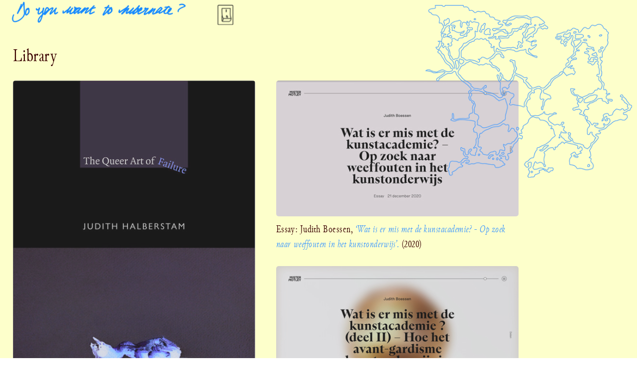

--- FILE ---
content_type: text/html; charset=UTF-8
request_url: https://hibernation.rest/hibernate-Library
body_size: 32317
content:
<!DOCTYPE html>
<!-- 

        Running on cargo.site

-->
<html lang="en" data-predefined-style="true" data-css-presets="true" data-css-preset data-typography-preset>
	<head>
<script>
				var __cargo_context__ = 'live';
				var __cargo_js_ver__ = 'c=3744406473';
				var __cargo_maint__ = false;
				
				
			</script>
					<meta http-equiv="X-UA-Compatible" content="IE=edge,chrome=1">
		<meta http-equiv="Content-Type" content="text/html; charset=utf-8">
		<meta name="viewport" content="initial-scale=1.0, maximum-scale=1.0, user-scalable=no">
		
			<meta name="robots" content="index,follow">
		<title>(hibernate)Library — hibernation</title>
		<meta name="description" content="Library Book: Judith Halberstam, ‘The Queer Art Of Failure’. (2011) Book: Sara Ahmed, ‘Complaint!’....">
				<meta name="twitter:card" content="summary_large_image">
		<meta name="twitter:title" content="(hibernate)Library — hibernation">
		<meta name="twitter:description" content="Library Book: Judith Halberstam, ‘The Queer Art Of Failure’. (2011) Book: Sara Ahmed, ‘Complaint!’....">
		<meta name="twitter:image" content="https://freight.cargo.site/w/74/i/de3a738e937a3d6c3b6e26c9b6c96ac2befd099ad5443bd5b302641003d0d45e/lightswitchoff-1.svg">
		<meta property="og:locale" content="en_US">
		<meta property="og:title" content="(hibernate)Library — hibernation">
		<meta property="og:description" content="Library Book: Judith Halberstam, ‘The Queer Art Of Failure’. (2011) Book: Sara Ahmed, ‘Complaint!’....">
		<meta property="og:url" content="https://hibernation.rest/hibernate-Library">
		<meta property="og:image" content="https://freight.cargo.site/w/74/i/de3a738e937a3d6c3b6e26c9b6c96ac2befd099ad5443bd5b302641003d0d45e/lightswitchoff-1.svg">
		<meta property="og:type" content="website">

		<link rel="preconnect" href="https://static.cargo.site" crossorigin>
		<link rel="preconnect" href="https://freight.cargo.site" crossorigin>
				<link rel="preconnect" href="https://type.cargo.site" crossorigin>

		<!--<link rel="preload" href="https://static.cargo.site/assets/social/IconFont-Regular-0.9.3.woff2" as="font" type="font/woff" crossorigin>-->

		

		<link href="https://freight.cargo.site/t/original/i/f63e96d1558f7332e2f434653b0a7c5be133521b96b0617e374d0cde69e081eb/Asset-12.ico" rel="shortcut icon">
		<link href="https://hibernation.rest/rss" rel="alternate" type="application/rss+xml" title="hibernation feed">

		<link href="https://hibernation.rest/stylesheet?c=3744406473&1678704036" id="member_stylesheet" rel="stylesheet" type="text/css" />
<style id="">@font-face{font-family:Icons;src:url(https://static.cargo.site/assets/social/IconFont-Regular-0.9.3.woff2);unicode-range:U+E000-E15C,U+F0000,U+FE0E}@font-face{font-family:Icons;src:url(https://static.cargo.site/assets/social/IconFont-Regular-0.9.3.woff2);font-weight:240;unicode-range:U+E000-E15C,U+F0000,U+FE0E}@font-face{font-family:Icons;src:url(https://static.cargo.site/assets/social/IconFont-Regular-0.9.3.woff2);unicode-range:U+E000-E15C,U+F0000,U+FE0E;font-weight:400}@font-face{font-family:Icons;src:url(https://static.cargo.site/assets/social/IconFont-Regular-0.9.3.woff2);unicode-range:U+E000-E15C,U+F0000,U+FE0E;font-weight:600}@font-face{font-family:Icons;src:url(https://static.cargo.site/assets/social/IconFont-Regular-0.9.3.woff2);unicode-range:U+E000-E15C,U+F0000,U+FE0E;font-weight:800}@font-face{font-family:Icons;src:url(https://static.cargo.site/assets/social/IconFont-Regular-0.9.3.woff2);unicode-range:U+E000-E15C,U+F0000,U+FE0E;font-style:italic}@font-face{font-family:Icons;src:url(https://static.cargo.site/assets/social/IconFont-Regular-0.9.3.woff2);unicode-range:U+E000-E15C,U+F0000,U+FE0E;font-weight:200;font-style:italic}@font-face{font-family:Icons;src:url(https://static.cargo.site/assets/social/IconFont-Regular-0.9.3.woff2);unicode-range:U+E000-E15C,U+F0000,U+FE0E;font-weight:400;font-style:italic}@font-face{font-family:Icons;src:url(https://static.cargo.site/assets/social/IconFont-Regular-0.9.3.woff2);unicode-range:U+E000-E15C,U+F0000,U+FE0E;font-weight:600;font-style:italic}@font-face{font-family:Icons;src:url(https://static.cargo.site/assets/social/IconFont-Regular-0.9.3.woff2);unicode-range:U+E000-E15C,U+F0000,U+FE0E;font-weight:800;font-style:italic}body.iconfont-loading,body.iconfont-loading *{color:transparent!important}body{-moz-osx-font-smoothing:grayscale;-webkit-font-smoothing:antialiased;-webkit-text-size-adjust:none}body.no-scroll{overflow:hidden}/*!
 * Content
 */.page{word-wrap:break-word}:focus{outline:0}.pointer-events-none{pointer-events:none}.pointer-events-auto{pointer-events:auto}.pointer-events-none .page_content .audio-player,.pointer-events-none .page_content .shop_product,.pointer-events-none .page_content a,.pointer-events-none .page_content audio,.pointer-events-none .page_content button,.pointer-events-none .page_content details,.pointer-events-none .page_content iframe,.pointer-events-none .page_content img,.pointer-events-none .page_content input,.pointer-events-none .page_content video{pointer-events:auto}.pointer-events-none .page_content *>a,.pointer-events-none .page_content>a{position:relative}s *{text-transform:inherit}#toolset{position:fixed;bottom:10px;right:10px;z-index:8}.mobile #toolset,.template_site_inframe #toolset{display:none}#toolset a{display:block;height:24px;width:24px;margin:0;padding:0;text-decoration:none;background:rgba(0,0,0,.2)}#toolset a:hover{background:rgba(0,0,0,.8)}[data-adminview] #toolset a,[data-adminview] #toolset_admin a{background:rgba(0,0,0,.04);pointer-events:none;cursor:default}#toolset_admin a:active{background:rgba(0,0,0,.7)}#toolset_admin a svg>*{transform:scale(1.1) translate(0,-.5px);transform-origin:50% 50%}#toolset_admin a svg{pointer-events:none;width:100%!important;height:auto!important}#following-container{overflow:auto;-webkit-overflow-scrolling:touch}#following-container iframe{height:100%;width:100%;position:absolute;top:0;left:0;right:0;bottom:0}:root{--following-width:-400px;--following-animation-duration:450ms}@keyframes following-open{0%{transform:translateX(0)}100%{transform:translateX(var(--following-width))}}@keyframes following-open-inverse{0%{transform:translateX(0)}100%{transform:translateX(calc(-1 * var(--following-width)))}}@keyframes following-close{0%{transform:translateX(var(--following-width))}100%{transform:translateX(0)}}@keyframes following-close-inverse{0%{transform:translateX(calc(-1 * var(--following-width)))}100%{transform:translateX(0)}}body.animate-left{animation:following-open var(--following-animation-duration);animation-fill-mode:both;animation-timing-function:cubic-bezier(.24,1,.29,1)}#following-container.animate-left{animation:following-close-inverse var(--following-animation-duration);animation-fill-mode:both;animation-timing-function:cubic-bezier(.24,1,.29,1)}#following-container.animate-left #following-frame{animation:following-close var(--following-animation-duration);animation-fill-mode:both;animation-timing-function:cubic-bezier(.24,1,.29,1)}body.animate-right{animation:following-close var(--following-animation-duration);animation-fill-mode:both;animation-timing-function:cubic-bezier(.24,1,.29,1)}#following-container.animate-right{animation:following-open-inverse var(--following-animation-duration);animation-fill-mode:both;animation-timing-function:cubic-bezier(.24,1,.29,1)}#following-container.animate-right #following-frame{animation:following-open var(--following-animation-duration);animation-fill-mode:both;animation-timing-function:cubic-bezier(.24,1,.29,1)}.slick-slider{position:relative;display:block;-moz-box-sizing:border-box;box-sizing:border-box;-webkit-user-select:none;-moz-user-select:none;-ms-user-select:none;user-select:none;-webkit-touch-callout:none;-khtml-user-select:none;-ms-touch-action:pan-y;touch-action:pan-y;-webkit-tap-highlight-color:transparent}.slick-list{position:relative;display:block;overflow:hidden;margin:0;padding:0}.slick-list:focus{outline:0}.slick-list.dragging{cursor:pointer;cursor:hand}.slick-slider .slick-list,.slick-slider .slick-track{transform:translate3d(0,0,0);will-change:transform}.slick-track{position:relative;top:0;left:0;display:block}.slick-track:after,.slick-track:before{display:table;content:'';width:1px;height:1px;margin-top:-1px;margin-left:-1px}.slick-track:after{clear:both}.slick-loading .slick-track{visibility:hidden}.slick-slide{display:none;float:left;height:100%;min-height:1px}[dir=rtl] .slick-slide{float:right}.content .slick-slide img{display:inline-block}.content .slick-slide img:not(.image-zoom){cursor:pointer}.content .scrub .slick-list,.content .scrub .slick-slide img:not(.image-zoom){cursor:ew-resize}body.slideshow-scrub-dragging *{cursor:ew-resize!important}.content .slick-slide img:not([src]),.content .slick-slide img[src='']{width:100%;height:auto}.slick-slide.slick-loading img{display:none}.slick-slide.dragging img{pointer-events:none}.slick-initialized .slick-slide{display:block}.slick-loading .slick-slide{visibility:hidden}.slick-vertical .slick-slide{display:block;height:auto;border:1px solid transparent}.slick-arrow.slick-hidden{display:none}.slick-arrow{position:absolute;z-index:9;width:0;top:0;height:100%;cursor:pointer;will-change:opacity;-webkit-transition:opacity 333ms cubic-bezier(.4,0,.22,1);transition:opacity 333ms cubic-bezier(.4,0,.22,1)}.slick-arrow.hidden{opacity:0}.slick-arrow svg{position:absolute;width:36px;height:36px;top:0;left:0;right:0;bottom:0;margin:auto;transform:translate(.25px,.25px)}.slick-arrow svg.right-arrow{transform:translate(.25px,.25px) scaleX(-1)}.slick-arrow svg:active{opacity:.75}.slick-arrow svg .arrow-shape{fill:none!important;stroke:#fff;stroke-linecap:square}.slick-arrow svg .arrow-outline{fill:none!important;stroke-width:2.5px;stroke:rgba(0,0,0,.6);stroke-linecap:square}.slick-arrow.slick-next{right:0;text-align:right}.slick-next svg,.wallpaper-navigation .slick-next svg{margin-right:10px}.mobile .slick-next svg{margin-right:10px}.slick-arrow.slick-prev{text-align:left}.slick-prev svg,.wallpaper-navigation .slick-prev svg{margin-left:10px}.mobile .slick-prev svg{margin-left:10px}.loading_animation{display:none;vertical-align:middle;z-index:15;line-height:0;pointer-events:none;border-radius:100%}.loading_animation.hidden{display:none}.loading_animation.pulsing{opacity:0;display:inline-block;animation-delay:.1s;-webkit-animation-delay:.1s;-moz-animation-delay:.1s;animation-duration:12s;animation-iteration-count:infinite;animation:fade-pulse-in .5s ease-in-out;-moz-animation:fade-pulse-in .5s ease-in-out;-webkit-animation:fade-pulse-in .5s ease-in-out;-webkit-animation-fill-mode:forwards;-moz-animation-fill-mode:forwards;animation-fill-mode:forwards}.loading_animation.pulsing.no-delay{animation-delay:0s;-webkit-animation-delay:0s;-moz-animation-delay:0s}.loading_animation div{border-radius:100%}.loading_animation div svg{max-width:100%;height:auto}.loading_animation div,.loading_animation div svg{width:20px;height:20px}.loading_animation.full-width svg{width:100%;height:auto}.loading_animation.full-width.big svg{width:100px;height:100px}.loading_animation div svg>*{fill:#ccc}.loading_animation div{-webkit-animation:spin-loading 12s ease-out;-webkit-animation-iteration-count:infinite;-moz-animation:spin-loading 12s ease-out;-moz-animation-iteration-count:infinite;animation:spin-loading 12s ease-out;animation-iteration-count:infinite}.loading_animation.hidden{display:none}[data-backdrop] .loading_animation{position:absolute;top:15px;left:15px;z-index:99}.loading_animation.position-absolute.middle{top:calc(50% - 10px);left:calc(50% - 10px)}.loading_animation.position-absolute.topleft{top:0;left:0}.loading_animation.position-absolute.middleright{top:calc(50% - 10px);right:1rem}.loading_animation.position-absolute.middleleft{top:calc(50% - 10px);left:1rem}.loading_animation.gray div svg>*{fill:#999}.loading_animation.gray-dark div svg>*{fill:#666}.loading_animation.gray-darker div svg>*{fill:#555}.loading_animation.gray-light div svg>*{fill:#ccc}.loading_animation.white div svg>*{fill:rgba(255,255,255,.85)}.loading_animation.blue div svg>*{fill:#698fff}.loading_animation.inline{display:inline-block;margin-bottom:.5ex}.loading_animation.inline.left{margin-right:.5ex}@-webkit-keyframes fade-pulse-in{0%{opacity:0}50%{opacity:.5}100%{opacity:1}}@-moz-keyframes fade-pulse-in{0%{opacity:0}50%{opacity:.5}100%{opacity:1}}@keyframes fade-pulse-in{0%{opacity:0}50%{opacity:.5}100%{opacity:1}}@-webkit-keyframes pulsate{0%{opacity:1}50%{opacity:0}100%{opacity:1}}@-moz-keyframes pulsate{0%{opacity:1}50%{opacity:0}100%{opacity:1}}@keyframes pulsate{0%{opacity:1}50%{opacity:0}100%{opacity:1}}@-webkit-keyframes spin-loading{0%{transform:rotate(0)}9%{transform:rotate(1050deg)}18%{transform:rotate(-1090deg)}20%{transform:rotate(-1080deg)}23%{transform:rotate(-1080deg)}28%{transform:rotate(-1095deg)}29%{transform:rotate(-1065deg)}34%{transform:rotate(-1080deg)}35%{transform:rotate(-1050deg)}40%{transform:rotate(-1065deg)}41%{transform:rotate(-1035deg)}44%{transform:rotate(-1035deg)}47%{transform:rotate(-2160deg)}50%{transform:rotate(-2160deg)}56%{transform:rotate(45deg)}60%{transform:rotate(45deg)}80%{transform:rotate(6120deg)}100%{transform:rotate(0)}}@keyframes spin-loading{0%{transform:rotate(0)}9%{transform:rotate(1050deg)}18%{transform:rotate(-1090deg)}20%{transform:rotate(-1080deg)}23%{transform:rotate(-1080deg)}28%{transform:rotate(-1095deg)}29%{transform:rotate(-1065deg)}34%{transform:rotate(-1080deg)}35%{transform:rotate(-1050deg)}40%{transform:rotate(-1065deg)}41%{transform:rotate(-1035deg)}44%{transform:rotate(-1035deg)}47%{transform:rotate(-2160deg)}50%{transform:rotate(-2160deg)}56%{transform:rotate(45deg)}60%{transform:rotate(45deg)}80%{transform:rotate(6120deg)}100%{transform:rotate(0)}}[grid-row]{align-items:flex-start;box-sizing:border-box;display:-webkit-box;display:-webkit-flex;display:-ms-flexbox;display:flex;-webkit-flex-wrap:wrap;-ms-flex-wrap:wrap;flex-wrap:wrap}[grid-col]{box-sizing:border-box}[grid-row] [grid-col].empty:after{content:"\0000A0";cursor:text}body.mobile[data-adminview=content-editproject] [grid-row] [grid-col].empty:after{display:none}[grid-col=auto]{-webkit-box-flex:1;-webkit-flex:1;-ms-flex:1;flex:1}[grid-col=x12]{width:100%}[grid-col=x11]{width:50%}[grid-col=x10]{width:33.33%}[grid-col=x9]{width:25%}[grid-col=x8]{width:20%}[grid-col=x7]{width:16.666666667%}[grid-col=x6]{width:14.285714286%}[grid-col=x5]{width:12.5%}[grid-col=x4]{width:11.111111111%}[grid-col=x3]{width:10%}[grid-col=x2]{width:9.090909091%}[grid-col=x1]{width:8.333333333%}[grid-col="1"]{width:8.33333%}[grid-col="2"]{width:16.66667%}[grid-col="3"]{width:25%}[grid-col="4"]{width:33.33333%}[grid-col="5"]{width:41.66667%}[grid-col="6"]{width:50%}[grid-col="7"]{width:58.33333%}[grid-col="8"]{width:66.66667%}[grid-col="9"]{width:75%}[grid-col="10"]{width:83.33333%}[grid-col="11"]{width:91.66667%}[grid-col="12"]{width:100%}body.mobile [grid-responsive] [grid-col]{width:100%;-webkit-box-flex:none;-webkit-flex:none;-ms-flex:none;flex:none}[data-ce-host=true][contenteditable=true] [grid-pad]{pointer-events:none}[data-ce-host=true][contenteditable=true] [grid-pad]>*{pointer-events:auto}[grid-pad="0"]{padding:0}[grid-pad="0.25"]{padding:.125rem}[grid-pad="0.5"]{padding:.25rem}[grid-pad="0.75"]{padding:.375rem}[grid-pad="1"]{padding:.5rem}[grid-pad="1.25"]{padding:.625rem}[grid-pad="1.5"]{padding:.75rem}[grid-pad="1.75"]{padding:.875rem}[grid-pad="2"]{padding:1rem}[grid-pad="2.5"]{padding:1.25rem}[grid-pad="3"]{padding:1.5rem}[grid-pad="3.5"]{padding:1.75rem}[grid-pad="4"]{padding:2rem}[grid-pad="5"]{padding:2.5rem}[grid-pad="6"]{padding:3rem}[grid-pad="7"]{padding:3.5rem}[grid-pad="8"]{padding:4rem}[grid-pad="9"]{padding:4.5rem}[grid-pad="10"]{padding:5rem}[grid-gutter="0"]{margin:0}[grid-gutter="0.5"]{margin:-.25rem}[grid-gutter="1"]{margin:-.5rem}[grid-gutter="1.5"]{margin:-.75rem}[grid-gutter="2"]{margin:-1rem}[grid-gutter="2.5"]{margin:-1.25rem}[grid-gutter="3"]{margin:-1.5rem}[grid-gutter="3.5"]{margin:-1.75rem}[grid-gutter="4"]{margin:-2rem}[grid-gutter="5"]{margin:-2.5rem}[grid-gutter="6"]{margin:-3rem}[grid-gutter="7"]{margin:-3.5rem}[grid-gutter="8"]{margin:-4rem}[grid-gutter="10"]{margin:-5rem}[grid-gutter="12"]{margin:-6rem}[grid-gutter="14"]{margin:-7rem}[grid-gutter="16"]{margin:-8rem}[grid-gutter="18"]{margin:-9rem}[grid-gutter="20"]{margin:-10rem}small{max-width:100%;text-decoration:inherit}img:not([src]),img[src='']{outline:1px solid rgba(177,177,177,.4);outline-offset:-1px;content:url([data-uri])}img.image-zoom{cursor:-webkit-zoom-in;cursor:-moz-zoom-in;cursor:zoom-in}#imprimatur{color:#333;font-size:10px;font-family:-apple-system,BlinkMacSystemFont,"Segoe UI",Roboto,Oxygen,Ubuntu,Cantarell,"Open Sans","Helvetica Neue",sans-serif,"Sans Serif",Icons;/*!System*/position:fixed;opacity:.3;right:-28px;bottom:160px;transform:rotate(270deg);-ms-transform:rotate(270deg);-webkit-transform:rotate(270deg);z-index:8;text-transform:uppercase;color:#999;opacity:.5;padding-bottom:2px;text-decoration:none}.mobile #imprimatur{display:none}bodycopy cargo-link a{font-family:-apple-system,BlinkMacSystemFont,"Segoe UI",Roboto,Oxygen,Ubuntu,Cantarell,"Open Sans","Helvetica Neue",sans-serif,"Sans Serif",Icons;/*!System*/font-size:12px;font-style:normal;font-weight:400;transform:rotate(270deg);text-decoration:none;position:fixed!important;right:-27px;bottom:100px;text-decoration:none;letter-spacing:normal;background:0 0;border:0;border-bottom:0;outline:0}/*! PhotoSwipe Default UI CSS by Dmitry Semenov | photoswipe.com | MIT license */.pswp--has_mouse .pswp__button--arrow--left,.pswp--has_mouse .pswp__button--arrow--right,.pswp__ui{visibility:visible}.pswp--minimal--dark .pswp__top-bar,.pswp__button{background:0 0}.pswp,.pswp__bg,.pswp__container,.pswp__img--placeholder,.pswp__zoom-wrap,.quick-view-navigation{-webkit-backface-visibility:hidden}.pswp__button{cursor:pointer;opacity:1;-webkit-appearance:none;transition:opacity .2s;-webkit-box-shadow:none;box-shadow:none}.pswp__button-close>svg{top:10px;right:10px;margin-left:auto}.pswp--touch .quick-view-navigation{display:none}.pswp__ui{-webkit-font-smoothing:auto;opacity:1;z-index:1550}.quick-view-navigation{will-change:opacity;-webkit-transition:opacity 333ms cubic-bezier(.4,0,.22,1);transition:opacity 333ms cubic-bezier(.4,0,.22,1)}.quick-view-navigation .pswp__group .pswp__button{pointer-events:auto}.pswp__button>svg{position:absolute;width:36px;height:36px}.quick-view-navigation .pswp__group:active svg{opacity:.75}.pswp__button svg .shape-shape{fill:#fff}.pswp__button svg .shape-outline{fill:#000}.pswp__button-prev>svg{top:0;bottom:0;left:10px;margin:auto}.pswp__button-next>svg{top:0;bottom:0;right:10px;margin:auto}.quick-view-navigation .pswp__group .pswp__button-prev{position:absolute;left:0;top:0;width:0;height:100%}.quick-view-navigation .pswp__group .pswp__button-next{position:absolute;right:0;top:0;width:0;height:100%}.quick-view-navigation .close-button,.quick-view-navigation .left-arrow,.quick-view-navigation .right-arrow{transform:translate(.25px,.25px)}.quick-view-navigation .right-arrow{transform:translate(.25px,.25px) scaleX(-1)}.pswp__button svg .shape-outline{fill:transparent!important;stroke:#000;stroke-width:2.5px;stroke-linecap:square}.pswp__button svg .shape-shape{fill:transparent!important;stroke:#fff;stroke-width:1.5px;stroke-linecap:square}.pswp__bg,.pswp__scroll-wrap,.pswp__zoom-wrap{width:100%;position:absolute}.quick-view-navigation .pswp__group .pswp__button-close{margin:0}.pswp__container,.pswp__item,.pswp__zoom-wrap{right:0;bottom:0;top:0;position:absolute;left:0}.pswp__ui--hidden .pswp__button{opacity:.001}.pswp__ui--hidden .pswp__button,.pswp__ui--hidden .pswp__button *{pointer-events:none}.pswp .pswp__ui.pswp__ui--displaynone{display:none}.pswp__element--disabled{display:none!important}/*! PhotoSwipe main CSS by Dmitry Semenov | photoswipe.com | MIT license */.pswp{position:fixed;display:none;height:100%;width:100%;top:0;left:0;right:0;bottom:0;margin:auto;-ms-touch-action:none;touch-action:none;z-index:9999999;-webkit-text-size-adjust:100%;line-height:initial;letter-spacing:initial;outline:0}.pswp img{max-width:none}.pswp--zoom-disabled .pswp__img{cursor:default!important}.pswp--animate_opacity{opacity:.001;will-change:opacity;-webkit-transition:opacity 333ms cubic-bezier(.4,0,.22,1);transition:opacity 333ms cubic-bezier(.4,0,.22,1)}.pswp--open{display:block}.pswp--zoom-allowed .pswp__img{cursor:-webkit-zoom-in;cursor:-moz-zoom-in;cursor:zoom-in}.pswp--zoomed-in .pswp__img{cursor:-webkit-grab;cursor:-moz-grab;cursor:grab}.pswp--dragging .pswp__img{cursor:-webkit-grabbing;cursor:-moz-grabbing;cursor:grabbing}.pswp__bg{left:0;top:0;height:100%;opacity:0;transform:translateZ(0);will-change:opacity}.pswp__scroll-wrap{left:0;top:0;height:100%}.pswp__container,.pswp__zoom-wrap{-ms-touch-action:none;touch-action:none}.pswp__container,.pswp__img{-webkit-user-select:none;-moz-user-select:none;-ms-user-select:none;user-select:none;-webkit-tap-highlight-color:transparent;-webkit-touch-callout:none}.pswp__zoom-wrap{-webkit-transform-origin:left top;-ms-transform-origin:left top;transform-origin:left top;-webkit-transition:-webkit-transform 222ms cubic-bezier(.4,0,.22,1);transition:transform 222ms cubic-bezier(.4,0,.22,1)}.pswp__bg{-webkit-transition:opacity 222ms cubic-bezier(.4,0,.22,1);transition:opacity 222ms cubic-bezier(.4,0,.22,1)}.pswp--animated-in .pswp__bg,.pswp--animated-in .pswp__zoom-wrap{-webkit-transition:none;transition:none}.pswp--hide-overflow .pswp__scroll-wrap,.pswp--hide-overflow.pswp{overflow:hidden}.pswp__img{position:absolute;width:auto;height:auto;top:0;left:0}.pswp__img--placeholder--blank{background:#222}.pswp--ie .pswp__img{width:100%!important;height:auto!important;left:0;top:0}.pswp__ui--idle{opacity:0}.pswp__error-msg{position:absolute;left:0;top:50%;width:100%;text-align:center;font-size:14px;line-height:16px;margin-top:-8px;color:#ccc}.pswp__error-msg a{color:#ccc;text-decoration:underline}.pswp__error-msg{font-family:-apple-system,BlinkMacSystemFont,"Segoe UI",Roboto,Oxygen,Ubuntu,Cantarell,"Open Sans","Helvetica Neue",sans-serif}.quick-view.mouse-down .iframe-item{pointer-events:none!important}.quick-view-caption-positioner{pointer-events:none;width:100%;height:100%}.quick-view-caption-wrapper{margin:auto;position:absolute;bottom:0;left:0;right:0}.quick-view-horizontal-align-left .quick-view-caption-wrapper{margin-left:0}.quick-view-horizontal-align-right .quick-view-caption-wrapper{margin-right:0}[data-quick-view-caption]{transition:.1s opacity ease-in-out;position:absolute;bottom:0;left:0;right:0}.quick-view-horizontal-align-left [data-quick-view-caption]{text-align:left}.quick-view-horizontal-align-right [data-quick-view-caption]{text-align:right}.quick-view-caption{transition:.1s opacity ease-in-out}.quick-view-caption>*{display:inline-block}.quick-view-caption *{pointer-events:auto}.quick-view-caption.hidden{opacity:0}.shop_product .dropdown_wrapper{flex:0 0 100%;position:relative}.shop_product select{appearance:none;-moz-appearance:none;-webkit-appearance:none;outline:0;-webkit-font-smoothing:antialiased;-moz-osx-font-smoothing:grayscale;cursor:pointer;border-radius:0;white-space:nowrap;overflow:hidden!important;text-overflow:ellipsis}.shop_product select.dropdown::-ms-expand{display:none}.shop_product a{cursor:pointer;border-bottom:none;text-decoration:none}.shop_product a.out-of-stock{pointer-events:none}body.audio-player-dragging *{cursor:ew-resize!important}.audio-player{display:inline-flex;flex:1 0 calc(100% - 2px);width:calc(100% - 2px)}.audio-player .button{height:100%;flex:0 0 3.3rem;display:flex}.audio-player .separator{left:3.3rem;height:100%}.audio-player .buffer{width:0%;height:100%;transition:left .3s linear,width .3s linear}.audio-player.seeking .buffer{transition:left 0s,width 0s}.audio-player.seeking{user-select:none;-webkit-user-select:none;cursor:ew-resize}.audio-player.seeking *{user-select:none;-webkit-user-select:none;cursor:ew-resize}.audio-player .bar{overflow:hidden;display:flex;justify-content:space-between;align-content:center;flex-grow:1}.audio-player .progress{width:0%;height:100%;transition:width .3s linear}.audio-player.seeking .progress{transition:width 0s}.audio-player .pause,.audio-player .play{cursor:pointer;height:100%}.audio-player .note-icon{margin:auto 0;order:2;flex:0 1 auto}.audio-player .title{white-space:nowrap;overflow:hidden;text-overflow:ellipsis;pointer-events:none;user-select:none;padding:.5rem 0 .5rem 1rem;margin:auto auto auto 0;flex:0 3 auto;min-width:0;width:100%}.audio-player .total-time{flex:0 1 auto;margin:auto 0}.audio-player .current-time,.audio-player .play-text{flex:0 1 auto;margin:auto 0}.audio-player .stream-anim{user-select:none;margin:auto auto auto 0}.audio-player .stream-anim span{display:inline-block}.audio-player .buffer,.audio-player .current-time,.audio-player .note-svg,.audio-player .play-text,.audio-player .separator,.audio-player .total-time{user-select:none;pointer-events:none}.audio-player .buffer,.audio-player .play-text,.audio-player .progress{position:absolute}.audio-player,.audio-player .bar,.audio-player .button,.audio-player .current-time,.audio-player .note-icon,.audio-player .pause,.audio-player .play,.audio-player .total-time{position:relative}body.mobile .audio-player,body.mobile .audio-player *{-webkit-touch-callout:none}#standalone-admin-frame{border:0;width:400px;position:absolute;right:0;top:0;height:100vh;z-index:99}body[standalone-admin=true] #standalone-admin-frame{transform:translate(0,0)}body[standalone-admin=true] .main_container{width:calc(100% - 400px)}body[standalone-admin=false] #standalone-admin-frame{transform:translate(100%,0)}body[standalone-admin=false] .main_container{width:100%}.toggle_standaloneAdmin{position:fixed;top:0;right:400px;height:40px;width:40px;z-index:999;cursor:pointer;background-color:rgba(0,0,0,.4)}.toggle_standaloneAdmin:active{opacity:.7}body[standalone-admin=false] .toggle_standaloneAdmin{right:0}.toggle_standaloneAdmin *{color:#fff;fill:#fff}.toggle_standaloneAdmin svg{padding:6px;width:100%;height:100%;opacity:.85}body[standalone-admin=false] .toggle_standaloneAdmin #close,body[standalone-admin=true] .toggle_standaloneAdmin #backdropsettings{display:none}.toggle_standaloneAdmin>div{width:100%;height:100%}#admin_toggle_button{position:fixed;top:50%;transform:translate(0,-50%);right:400px;height:36px;width:12px;z-index:999;cursor:pointer;background-color:rgba(0,0,0,.09);padding-left:2px;margin-right:5px}#admin_toggle_button .bar{content:'';background:rgba(0,0,0,.09);position:fixed;width:5px;bottom:0;top:0;z-index:10}#admin_toggle_button:active{background:rgba(0,0,0,.065)}#admin_toggle_button *{color:#fff;fill:#fff}#admin_toggle_button svg{padding:0;width:16px;height:36px;margin-left:1px;opacity:1}#admin_toggle_button svg *{fill:#fff;opacity:1}#admin_toggle_button[data-state=closed] .toggle_admin_close{display:none}#admin_toggle_button[data-state=closed],#admin_toggle_button[data-state=closed] .toggle_admin_open{width:20px;cursor:pointer;margin:0}#admin_toggle_button[data-state=closed] svg{margin-left:2px}#admin_toggle_button[data-state=open] .toggle_admin_open{display:none}select,select *{text-rendering:auto!important}b b{font-weight:inherit}*{-webkit-box-sizing:border-box;-moz-box-sizing:border-box;box-sizing:border-box}customhtml>*{position:relative;z-index:10}body,html{min-height:100vh;margin:0;padding:0}html{touch-action:manipulation;position:relative;background-color:#fff}.main_container{min-height:100vh;width:100%;overflow:hidden}.container{display:-webkit-box;display:-webkit-flex;display:-moz-box;display:-ms-flexbox;display:flex;-webkit-flex-wrap:wrap;-moz-flex-wrap:wrap;-ms-flex-wrap:wrap;flex-wrap:wrap;max-width:100%;width:100%;overflow:visible}.container{align-items:flex-start;-webkit-align-items:flex-start}.page{z-index:2}.page ul li>text-limit{display:block}.content,.content_container,.pinned{-webkit-flex:1 0 auto;-moz-flex:1 0 auto;-ms-flex:1 0 auto;flex:1 0 auto;max-width:100%}.content_container{width:100%}.content_container.full_height{min-height:100vh}.page_background{position:absolute;top:0;left:0;width:100%;height:100%}.page_container{position:relative;overflow:visible;width:100%}.backdrop{position:absolute;top:0;z-index:1;width:100%;height:100%;max-height:100vh}.backdrop>div{position:absolute;top:0;left:0;width:100%;height:100%;-webkit-backface-visibility:hidden;backface-visibility:hidden;transform:translate3d(0,0,0);contain:strict}[data-backdrop].backdrop>div[data-overflowing]{max-height:100vh;position:absolute;top:0;left:0}body.mobile [split-responsive]{display:flex;flex-direction:column}body.mobile [split-responsive] .container{width:100%;order:2}body.mobile [split-responsive] .backdrop{position:relative;height:50vh;width:100%;order:1}body.mobile [split-responsive] [data-auxiliary].backdrop{position:absolute;height:50vh;width:100%;order:1}.page{position:relative;z-index:2}img[data-align=left]{float:left}img[data-align=right]{float:right}[data-rotation]{transform-origin:center center}.content .page_content:not([contenteditable=true]) [data-draggable]{pointer-events:auto!important;backface-visibility:hidden}.preserve-3d{-moz-transform-style:preserve-3d;transform-style:preserve-3d}.content .page_content:not([contenteditable=true]) [data-draggable] iframe{pointer-events:none!important}.dragging-active iframe{pointer-events:none!important}.content .page_content:not([contenteditable=true]) [data-draggable]:active{opacity:1}.content .scroll-transition-fade{transition:transform 1s ease-in-out,opacity .8s ease-in-out}.content .scroll-transition-fade.below-viewport{opacity:0;transform:translateY(40px)}.mobile.full_width .page_container:not([split-layout]) .container_width{width:100%}[data-view=pinned_bottom] .bottom_pin_invisibility{visibility:hidden}.pinned{position:relative;width:100%}.pinned .page_container.accommodate:not(.fixed):not(.overlay){z-index:2}.pinned .page_container.overlay{position:absolute;z-index:4}.pinned .page_container.overlay.fixed{position:fixed}.pinned .page_container.overlay.fixed .page{max-height:100vh;-webkit-overflow-scrolling:touch}.pinned .page_container.overlay.fixed .page.allow-scroll{overflow-y:auto;overflow-x:hidden}.pinned .page_container.overlay.fixed .page.allow-scroll{align-items:flex-start;-webkit-align-items:flex-start}.pinned .page_container .page.allow-scroll::-webkit-scrollbar{width:0;background:0 0;display:none}.pinned.pinned_top .page_container.overlay{left:0;top:0}.pinned.pinned_bottom .page_container.overlay{left:0;bottom:0}div[data-container=set]:empty{margin-top:1px}.thumbnails{position:relative;z-index:1}[thumbnails=grid]{align-items:baseline}[thumbnails=justify] .thumbnail{box-sizing:content-box}[thumbnails][data-padding-zero] .thumbnail{margin-bottom:-1px}[thumbnails=montessori] .thumbnail{pointer-events:auto;position:absolute}[thumbnails] .thumbnail>a{display:block;text-decoration:none}[thumbnails=montessori]{height:0}[thumbnails][data-resizing],[thumbnails][data-resizing] *{cursor:nwse-resize}[thumbnails] .thumbnail .resize-handle{cursor:nwse-resize;width:26px;height:26px;padding:5px;position:absolute;opacity:.75;right:-1px;bottom:-1px;z-index:100}[thumbnails][data-resizing] .resize-handle{display:none}[thumbnails] .thumbnail .resize-handle svg{position:absolute;top:0;left:0}[thumbnails] .thumbnail .resize-handle:hover{opacity:1}[data-can-move].thumbnail .resize-handle svg .resize_path_outline{fill:#fff}[data-can-move].thumbnail .resize-handle svg .resize_path{fill:#000}[thumbnails=montessori] .thumbnail_sizer{height:0;width:100%;position:relative;padding-bottom:100%;pointer-events:none}[thumbnails] .thumbnail img{display:block;min-height:3px;margin-bottom:0}[thumbnails] .thumbnail img:not([src]),img[src=""]{margin:0!important;width:100%;min-height:3px;height:100%!important;position:absolute}[aspect-ratio="1x1"].thumb_image{height:0;padding-bottom:100%;overflow:hidden}[aspect-ratio="4x3"].thumb_image{height:0;padding-bottom:75%;overflow:hidden}[aspect-ratio="16x9"].thumb_image{height:0;padding-bottom:56.25%;overflow:hidden}[thumbnails] .thumb_image{width:100%;position:relative}[thumbnails][thumbnail-vertical-align=top]{align-items:flex-start}[thumbnails][thumbnail-vertical-align=middle]{align-items:center}[thumbnails][thumbnail-vertical-align=bottom]{align-items:baseline}[thumbnails][thumbnail-horizontal-align=left]{justify-content:flex-start}[thumbnails][thumbnail-horizontal-align=middle]{justify-content:center}[thumbnails][thumbnail-horizontal-align=right]{justify-content:flex-end}.thumb_image.default_image>svg{position:absolute;top:0;left:0;bottom:0;right:0;width:100%;height:100%}.thumb_image.default_image{outline:1px solid #ccc;outline-offset:-1px;position:relative}.mobile.full_width [data-view=Thumbnail] .thumbnails_width{width:100%}.content [data-draggable] a:active,.content [data-draggable] img:active{opacity:initial}.content .draggable-dragging{opacity:initial}[data-draggable].draggable_visible{visibility:visible}[data-draggable].draggable_hidden{visibility:hidden}.gallery_card [data-draggable],.marquee [data-draggable]{visibility:inherit}[data-draggable]{visibility:visible;background-color:rgba(0,0,0,.003)}#site_menu_panel_container .image-gallery:not(.initialized){height:0;padding-bottom:100%;min-height:initial}.image-gallery:not(.initialized){min-height:100vh;visibility:hidden;width:100%}.image-gallery .gallery_card img{display:block;width:100%;height:auto}.image-gallery .gallery_card{transform-origin:center}.image-gallery .gallery_card.dragging{opacity:.1;transform:initial!important}.image-gallery:not([image-gallery=slideshow]) .gallery_card iframe:only-child,.image-gallery:not([image-gallery=slideshow]) .gallery_card video:only-child{width:100%;height:100%;top:0;left:0;position:absolute}.image-gallery[image-gallery=slideshow] .gallery_card video[muted][autoplay]:not([controls]),.image-gallery[image-gallery=slideshow] .gallery_card video[muted][data-autoplay]:not([controls]){pointer-events:none}.image-gallery [image-gallery-pad="0"] video:only-child{object-fit:cover;height:calc(100% + 1px)}div.image-gallery>a,div.image-gallery>iframe,div.image-gallery>img,div.image-gallery>video{display:none}[image-gallery-row]{align-items:flex-start;box-sizing:border-box;display:-webkit-box;display:-webkit-flex;display:-ms-flexbox;display:flex;-webkit-flex-wrap:wrap;-ms-flex-wrap:wrap;flex-wrap:wrap}.image-gallery .gallery_card_image{width:100%;position:relative}[data-predefined-style=true] .image-gallery a.gallery_card{display:block;border:none}[image-gallery-col]{box-sizing:border-box}[image-gallery-col=x12]{width:100%}[image-gallery-col=x11]{width:50%}[image-gallery-col=x10]{width:33.33%}[image-gallery-col=x9]{width:25%}[image-gallery-col=x8]{width:20%}[image-gallery-col=x7]{width:16.666666667%}[image-gallery-col=x6]{width:14.285714286%}[image-gallery-col=x5]{width:12.5%}[image-gallery-col=x4]{width:11.111111111%}[image-gallery-col=x3]{width:10%}[image-gallery-col=x2]{width:9.090909091%}[image-gallery-col=x1]{width:8.333333333%}.content .page_content [image-gallery-pad].image-gallery{pointer-events:none}.content .page_content [image-gallery-pad].image-gallery .gallery_card_image>*,.content .page_content [image-gallery-pad].image-gallery .gallery_image_caption{pointer-events:auto}.content .page_content [image-gallery-pad="0"]{padding:0}.content .page_content [image-gallery-pad="0.25"]{padding:.125rem}.content .page_content [image-gallery-pad="0.5"]{padding:.25rem}.content .page_content [image-gallery-pad="0.75"]{padding:.375rem}.content .page_content [image-gallery-pad="1"]{padding:.5rem}.content .page_content [image-gallery-pad="1.25"]{padding:.625rem}.content .page_content [image-gallery-pad="1.5"]{padding:.75rem}.content .page_content [image-gallery-pad="1.75"]{padding:.875rem}.content .page_content [image-gallery-pad="2"]{padding:1rem}.content .page_content [image-gallery-pad="2.5"]{padding:1.25rem}.content .page_content [image-gallery-pad="3"]{padding:1.5rem}.content .page_content [image-gallery-pad="3.5"]{padding:1.75rem}.content .page_content [image-gallery-pad="4"]{padding:2rem}.content .page_content [image-gallery-pad="5"]{padding:2.5rem}.content .page_content [image-gallery-pad="6"]{padding:3rem}.content .page_content [image-gallery-pad="7"]{padding:3.5rem}.content .page_content [image-gallery-pad="8"]{padding:4rem}.content .page_content [image-gallery-pad="9"]{padding:4.5rem}.content .page_content [image-gallery-pad="10"]{padding:5rem}.content .page_content [image-gallery-gutter="0"]{margin:0}.content .page_content [image-gallery-gutter="0.5"]{margin:-.25rem}.content .page_content [image-gallery-gutter="1"]{margin:-.5rem}.content .page_content [image-gallery-gutter="1.5"]{margin:-.75rem}.content .page_content [image-gallery-gutter="2"]{margin:-1rem}.content .page_content [image-gallery-gutter="2.5"]{margin:-1.25rem}.content .page_content [image-gallery-gutter="3"]{margin:-1.5rem}.content .page_content [image-gallery-gutter="3.5"]{margin:-1.75rem}.content .page_content [image-gallery-gutter="4"]{margin:-2rem}.content .page_content [image-gallery-gutter="5"]{margin:-2.5rem}.content .page_content [image-gallery-gutter="6"]{margin:-3rem}.content .page_content [image-gallery-gutter="7"]{margin:-3.5rem}.content .page_content [image-gallery-gutter="8"]{margin:-4rem}.content .page_content [image-gallery-gutter="10"]{margin:-5rem}.content .page_content [image-gallery-gutter="12"]{margin:-6rem}.content .page_content [image-gallery-gutter="14"]{margin:-7rem}.content .page_content [image-gallery-gutter="16"]{margin:-8rem}.content .page_content [image-gallery-gutter="18"]{margin:-9rem}.content .page_content [image-gallery-gutter="20"]{margin:-10rem}[image-gallery=slideshow]:not(.initialized)>*{min-height:1px;opacity:0;min-width:100%}[image-gallery=slideshow][data-constrained-by=height] [image-gallery-vertical-align].slick-track{align-items:flex-start}[image-gallery=slideshow] img.image-zoom:active{opacity:initial}[image-gallery=slideshow].slick-initialized .gallery_card{pointer-events:none}[image-gallery=slideshow].slick-initialized .gallery_card.slick-current{pointer-events:auto}[image-gallery=slideshow] .gallery_card:not(.has_caption){line-height:0}.content .page_content [image-gallery=slideshow].image-gallery>*{pointer-events:auto}.content [image-gallery=slideshow].image-gallery.slick-initialized .gallery_card{overflow:hidden;margin:0;display:flex;flex-flow:row wrap;flex-shrink:0}.content [image-gallery=slideshow].image-gallery.slick-initialized .gallery_card.slick-current{overflow:visible}[image-gallery=slideshow] .gallery_image_caption{opacity:1;transition:opacity .3s;-webkit-transition:opacity .3s;width:100%;margin-left:auto;margin-right:auto;clear:both}[image-gallery-horizontal-align=left] .gallery_image_caption{text-align:left}[image-gallery-horizontal-align=middle] .gallery_image_caption{text-align:center}[image-gallery-horizontal-align=right] .gallery_image_caption{text-align:right}[image-gallery=slideshow][data-slideshow-in-transition] .gallery_image_caption{opacity:0;transition:opacity .3s;-webkit-transition:opacity .3s}[image-gallery=slideshow] .gallery_card_image{width:initial;margin:0;display:inline-block}[image-gallery=slideshow] .gallery_card img{margin:0;display:block}[image-gallery=slideshow][data-exploded]{align-items:flex-start;box-sizing:border-box;display:-webkit-box;display:-webkit-flex;display:-ms-flexbox;display:flex;-webkit-flex-wrap:wrap;-ms-flex-wrap:wrap;flex-wrap:wrap;justify-content:flex-start;align-content:flex-start}[image-gallery=slideshow][data-exploded] .gallery_card{padding:1rem;width:16.666%}[image-gallery=slideshow][data-exploded] .gallery_card_image{height:0;display:block;width:100%}[image-gallery=grid]{align-items:baseline}[image-gallery=grid] .gallery_card.has_caption .gallery_card_image{display:block}[image-gallery=grid] [image-gallery-pad="0"].gallery_card{margin-bottom:-1px}[image-gallery=grid] .gallery_card img{margin:0}[image-gallery=columns] .gallery_card img{margin:0}[image-gallery=justify]{align-items:flex-start}[image-gallery=justify] .gallery_card img{margin:0}[image-gallery=montessori][image-gallery-row]{display:block}[image-gallery=montessori] a.gallery_card,[image-gallery=montessori] div.gallery_card{position:absolute;pointer-events:auto}[image-gallery=montessori][data-can-move] .gallery_card,[image-gallery=montessori][data-can-move] .gallery_card .gallery_card_image,[image-gallery=montessori][data-can-move] .gallery_card .gallery_card_image>*{cursor:move}[image-gallery=montessori]{position:relative;height:0}[image-gallery=freeform] .gallery_card{position:relative}[image-gallery=freeform] [image-gallery-pad="0"].gallery_card{margin-bottom:-1px}[image-gallery-vertical-align]{display:flex;flex-flow:row wrap}[image-gallery-vertical-align].slick-track{display:flex;flex-flow:row nowrap}.image-gallery .slick-list{margin-bottom:-.3px}[image-gallery-vertical-align=top]{align-content:flex-start;align-items:flex-start}[image-gallery-vertical-align=middle]{align-items:center;align-content:center}[image-gallery-vertical-align=bottom]{align-content:flex-end;align-items:flex-end}[image-gallery-horizontal-align=left]{justify-content:flex-start}[image-gallery-horizontal-align=middle]{justify-content:center}[image-gallery-horizontal-align=right]{justify-content:flex-end}.image-gallery[data-resizing],.image-gallery[data-resizing] *{cursor:nwse-resize!important}.image-gallery .gallery_card .resize-handle,.image-gallery .gallery_card .resize-handle *{cursor:nwse-resize!important}.image-gallery .gallery_card .resize-handle{width:26px;height:26px;padding:5px;position:absolute;opacity:.75;right:-1px;bottom:-1px;z-index:10}.image-gallery[data-resizing] .resize-handle{display:none}.image-gallery .gallery_card .resize-handle svg{cursor:nwse-resize!important;position:absolute;top:0;left:0}.image-gallery .gallery_card .resize-handle:hover{opacity:1}[data-can-move].gallery_card .resize-handle svg .resize_path_outline{fill:#fff}[data-can-move].gallery_card .resize-handle svg .resize_path{fill:#000}[image-gallery=montessori] .thumbnail_sizer{height:0;width:100%;position:relative;padding-bottom:100%;pointer-events:none}#site_menu_button{display:block;text-decoration:none;pointer-events:auto;z-index:9;vertical-align:top;cursor:pointer;box-sizing:content-box;font-family:Icons}#site_menu_button.custom_icon{padding:0;line-height:0}#site_menu_button.custom_icon img{width:100%;height:auto}#site_menu_wrapper.disabled #site_menu_button{display:none}#site_menu_wrapper.mobile_only #site_menu_button{display:none}body.mobile #site_menu_wrapper.mobile_only:not(.disabled) #site_menu_button:not(.active){display:block}#site_menu_panel_container[data-type=cargo_menu] #site_menu_panel{display:block;position:fixed;top:0;right:0;bottom:0;left:0;z-index:10;cursor:default}.site_menu{pointer-events:auto;position:absolute;z-index:11;top:0;bottom:0;line-height:0;max-width:400px;min-width:300px;font-size:20px;text-align:left;background:rgba(20,20,20,.95);padding:20px 30px 90px 30px;overflow-y:auto;overflow-x:hidden;display:-webkit-box;display:-webkit-flex;display:-ms-flexbox;display:flex;-webkit-box-orient:vertical;-webkit-box-direction:normal;-webkit-flex-direction:column;-ms-flex-direction:column;flex-direction:column;-webkit-box-pack:start;-webkit-justify-content:flex-start;-ms-flex-pack:start;justify-content:flex-start}body.mobile #site_menu_wrapper .site_menu{-webkit-overflow-scrolling:touch;min-width:auto;max-width:100%;width:100%;padding:20px}#site_menu_wrapper[data-sitemenu-position=bottom-left] #site_menu,#site_menu_wrapper[data-sitemenu-position=top-left] #site_menu{left:0}#site_menu_wrapper[data-sitemenu-position=bottom-right] #site_menu,#site_menu_wrapper[data-sitemenu-position=top-right] #site_menu{right:0}#site_menu_wrapper[data-type=page] .site_menu{right:0;left:0;width:100%;padding:0;margin:0;background:0 0}.site_menu_wrapper.open .site_menu{display:block}.site_menu div{display:block}.site_menu a{text-decoration:none;display:inline-block;color:rgba(255,255,255,.75);max-width:100%;overflow:hidden;white-space:nowrap;text-overflow:ellipsis;line-height:1.4}.site_menu div a.active{color:rgba(255,255,255,.4)}.site_menu div.set-link>a{font-weight:700}.site_menu div.hidden{display:none}.site_menu .close{display:block;position:absolute;top:0;right:10px;font-size:60px;line-height:50px;font-weight:200;color:rgba(255,255,255,.4);cursor:pointer;user-select:none}#site_menu_panel_container .page_container{position:relative;overflow:hidden;background:0 0;z-index:2}#site_menu_panel_container .site_menu_page_wrapper{position:fixed;top:0;left:0;overflow-y:auto;-webkit-overflow-scrolling:touch;height:100%;width:100%;z-index:100}#site_menu_panel_container .site_menu_page_wrapper .backdrop{pointer-events:none}#site_menu_panel_container #site_menu_page_overlay{position:fixed;top:0;right:0;bottom:0;left:0;cursor:default;z-index:1}#shop_button{display:block;text-decoration:none;pointer-events:auto;z-index:9;vertical-align:top;cursor:pointer;box-sizing:content-box;font-family:Icons}#shop_button.custom_icon{padding:0;line-height:0}#shop_button.custom_icon img{width:100%;height:auto}#shop_button.disabled{display:none}.loading[data-loading]{display:none;position:fixed;bottom:8px;left:8px;z-index:100}.new_site_button_wrapper{font-size:1.8rem;font-weight:400;color:rgba(0,0,0,.85);font-family:-apple-system,BlinkMacSystemFont,'Segoe UI',Roboto,Oxygen,Ubuntu,Cantarell,'Open Sans','Helvetica Neue',sans-serif,'Sans Serif',Icons;font-style:normal;line-height:1.4;color:#fff;position:fixed;bottom:0;right:0;z-index:999}body.template_site #toolset{display:none!important}body.mobile .new_site_button{display:none}.new_site_button{display:flex;height:44px;cursor:pointer}.new_site_button .plus{width:44px;height:100%}.new_site_button .plus svg{width:100%;height:100%}.new_site_button .plus svg line{stroke:#000;stroke-width:2px}.new_site_button .plus:after,.new_site_button .plus:before{content:'';width:30px;height:2px}.new_site_button .text{background:#0fce83;display:none;padding:7.5px 15px 7.5px 15px;height:100%;font-size:20px;color:#222}.new_site_button:active{opacity:.8}.new_site_button.show_full .text{display:block}.new_site_button.show_full .plus{display:none}html:not(.admin-wrapper) .template_site #confirm_modal [data-progress] .progress-indicator:after{content:'Generating Site...';padding:7.5px 15px;right:-200px;color:#000}bodycopy svg.marker-overlay,bodycopy svg.marker-overlay *{transform-origin:0 0;-webkit-transform-origin:0 0;box-sizing:initial}bodycopy svg#svgroot{box-sizing:initial}bodycopy svg.marker-overlay{padding:inherit;position:absolute;left:0;top:0;width:100%;height:100%;min-height:1px;overflow:visible;pointer-events:none;z-index:999}bodycopy svg.marker-overlay *{pointer-events:initial}bodycopy svg.marker-overlay text{letter-spacing:initial}bodycopy svg.marker-overlay a{cursor:pointer}.marquee:not(.torn-down){overflow:hidden;width:100%;position:relative;padding-bottom:.25em;padding-top:.25em;margin-bottom:-.25em;margin-top:-.25em;contain:layout}.marquee .marquee_contents{will-change:transform;display:flex;flex-direction:column}.marquee[behavior][direction].torn-down{white-space:normal}.marquee[behavior=bounce] .marquee_contents{display:block;float:left;clear:both}.marquee[behavior=bounce] .marquee_inner{display:block}.marquee[behavior=bounce][direction=vertical] .marquee_contents{width:100%}.marquee[behavior=bounce][direction=diagonal] .marquee_inner:last-child,.marquee[behavior=bounce][direction=vertical] .marquee_inner:last-child{position:relative;visibility:hidden}.marquee[behavior=bounce][direction=horizontal],.marquee[behavior=scroll][direction=horizontal]{white-space:pre}.marquee[behavior=scroll][direction=horizontal] .marquee_contents{display:inline-flex;white-space:nowrap;min-width:100%}.marquee[behavior=scroll][direction=horizontal] .marquee_inner{min-width:100%}.marquee[behavior=scroll] .marquee_inner:first-child{will-change:transform;position:absolute;width:100%;top:0;left:0}.cycle{display:none}</style>
<script type="text/json" data-set="defaults" >{"current_offset":0,"current_page":1,"cargo_url":"hibernation","is_domain":true,"is_mobile":false,"is_tablet":false,"is_phone":false,"api_path":"https:\/\/hibernation.rest\/_api","is_editor":false,"is_template":false,"is_direct_link":true,"direct_link_pid":30729624}</script>
<script type="text/json" data-set="DisplayOptions" >{"user_id":1728588,"pagination_count":24,"title_in_project":true,"disable_project_scroll":false,"learning_cargo_seen":true,"resource_url":null,"use_sets":null,"sets_are_clickable":null,"set_links_position":null,"sticky_pages":null,"total_projects":0,"slideshow_responsive":false,"slideshow_thumbnails_header":true,"layout_options":{"content_position":"center_cover","content_width":"100","content_margin":"5","main_margin":"1","text_alignment":"text_left","vertical_position":"vertical_top","bgcolor":"transparent","WebFontConfig":{"cargo":{"families":{"TeX Gyre Heros Condensed":{"variants":["n4","i4","n7","i7"]},"Standard":{"variants":["n4","i4","n7","i7"]},"Junicode Condensed":{"variants":["n4","i4","n7","i7"]},"iA Writer Quattro":{"variants":["n4","i4","n7","i7"]}}},"system":{"families":{"-apple-system":{"variants":["n4"]}}}},"links_orientation":"links_horizontal","viewport_size":"phone","mobile_zoom":"17","mobile_view":"desktop","mobile_padding":"0","mobile_formatting":false,"width_unit":"rem","text_width":"66","is_feed":false,"limit_vertical_images":false,"image_zoom":false,"mobile_images_full_width":false,"responsive_columns":"1","responsive_thumbnails_padding":"0.7","enable_sitemenu":false,"sitemenu_mobileonly":false,"menu_position":"top-left","sitemenu_option":"cargo_menu","responsive_row_height":"75","advanced_padding_enabled":false,"main_margin_top":"1","main_margin_right":"1","main_margin_bottom":"1","main_margin_left":"1","mobile_pages_full_width":true,"scroll_transition":false,"image_full_zoom":false,"quick_view_height":"100","quick_view_width":"100","quick_view_alignment":"quick_view_center_center","advanced_quick_view_padding_enabled":false,"quick_view_padding":"2.5","quick_view_padding_top":"2.5","quick_view_padding_bottom":"2.5","quick_view_padding_left":"2.5","quick_view_padding_right":"2.5","quick_content_alignment":"quick_content_center_center","close_quick_view_on_scroll":true,"show_quick_view_ui":true,"quick_view_bgcolor":"rgba(0, 0, 0, 0.85)","quick_view_caption":false},"element_sort":{"no-group":[{"name":"Navigation","isActive":true},{"name":"Header Text","isActive":true},{"name":"Content","isActive":true},{"name":"Header Image","isActive":false}]},"site_menu_options":{"display_type":"cargo_menu","enable":true,"mobile_only":true,"position":"bottom-right","single_page_id":29890751,"icon":"\ue130","show_homepage":false,"single_page_url":"Menu","custom_icon":false,"overlay_sitemenu_page":true},"ecommerce_options":{"enable_ecommerce_button":false,"shop_button_position":"top-right","shop_icon":"\ue138","custom_icon":false,"shop_icon_text":"Cart &lt;(#)&gt;","icon":"","enable_geofencing":false,"enabled_countries":["AF","AX","AL","DZ","AS","AD","AO","AI","AQ","AG","AR","AM","AW","AU","AT","AZ","BS","BH","BD","BB","BY","BE","BZ","BJ","BM","BT","BO","BQ","BA","BW","BV","BR","IO","BN","BG","BF","BI","KH","CM","CA","CV","KY","CF","TD","CL","CN","CX","CC","CO","KM","CG","CD","CK","CR","CI","HR","CU","CW","CY","CZ","DK","DJ","DM","DO","EC","EG","SV","GQ","ER","EE","ET","FK","FO","FJ","FI","FR","GF","PF","TF","GA","GM","GE","DE","GH","GI","GR","GL","GD","GP","GU","GT","GG","GN","GW","GY","HT","HM","VA","HN","HK","HU","IS","IN","ID","IR","IQ","IE","IM","IL","IT","JM","JP","JE","JO","KZ","KE","KI","KP","KR","KW","KG","LA","LV","LB","LS","LR","LY","LI","LT","LU","MO","MK","MG","MW","MY","MV","ML","MT","MH","MQ","MR","MU","YT","MX","FM","MD","MC","MN","ME","MS","MA","MZ","MM","NA","NR","NP","NL","NC","NZ","NI","NE","NG","NU","NF","MP","NO","OM","PK","PW","PS","PA","PG","PY","PE","PH","PN","PL","PT","PR","QA","RE","RO","RU","RW","BL","SH","KN","LC","MF","PM","VC","WS","SM","ST","SA","SN","RS","SC","SL","SG","SX","SK","SI","SB","SO","ZA","GS","SS","ES","LK","SD","SR","SJ","SZ","SE","CH","SY","TW","TJ","TZ","TH","TL","TG","TK","TO","TT","TN","TR","TM","TC","TV","UG","UA","AE","GB","US","UM","UY","UZ","VU","VE","VN","VG","VI","WF","EH","YE","ZM","ZW"]}}</script>
<script type="text/json" data-set="Site" >{"id":"1728588","direct_link":"https:\/\/hibernation.rest","display_url":"hibernation.rest","site_url":"hibernation","account_shop_id":26003,"has_ecommerce":false,"has_shop":true,"ecommerce_key_public":null,"cargo_spark_button":false,"following_url":null,"website_title":"hibernation","meta_tags":"","meta_description":"","meta_head":"","homepage_id":"29890751","css_url":"https:\/\/hibernation.rest\/stylesheet","rss_url":"https:\/\/hibernation.rest\/rss","js_url":"\/_jsapps\/design\/design.js","favicon_url":"https:\/\/freight.cargo.site\/t\/original\/i\/f63e96d1558f7332e2f434653b0a7c5be133521b96b0617e374d0cde69e081eb\/Asset-12.ico","home_url":"https:\/\/cargo.site","auth_url":"https:\/\/cargo.site","profile_url":null,"profile_width":0,"profile_height":0,"social_image_url":null,"social_width":0,"social_height":0,"social_description":"Cargo","social_has_image":false,"social_has_description":false,"site_menu_icon":"https:\/\/freight.cargo.site\/i\/521b5fa54de4e17af3ea57147fbc72833bab51072655d564fc75d254c97b3765\/Asset-12.png","site_menu_has_image":true,"custom_html":"<customhtml><style>\n@import url('https:\/\/fonts.googleapis.com\/css2?family=Herr+Von+Muellerhoff&display=swap');\n<\/style>\n\n<style>\n@import url('https:\/\/fonts.googleapis.com\/css2?family=Babylonica&family=Herr+Von+Muellerhoff&display=swap');\n<\/style>\n\n\n<style>\n@import url('https:\/\/fonts.googleapis.com\/css2?family=Syne+Tactile&display=swap');\n<\/style>\n<\/customhtml>","filter":null,"is_editor":false,"use_hi_res":false,"hiq":null,"progenitor_site":"newcenter","files":{"Stichting-HIBERNATION-_publicatieplichtANBI--1-.pdf":"https:\/\/files.cargocollective.com\/c1728588\/Stichting-HIBERNATION-_publicatieplichtANBI--1-.pdf?1696766755","hovering.svg":"https:\/\/files.cargocollective.com\/c1728588\/hovering.svg?1674753243","hovers.svg":"https:\/\/files.cargocollective.com\/c1728588\/hovers.svg?1674752964","Vector.svg":"https:\/\/files.cargocollective.com\/c1728588\/Vector.svg?1674751974","hover.svg":"https:\/\/files.cargocollective.com\/c1728588\/hover.svg?1674665578","auto.svg":"https:\/\/files.cargocollective.com\/c1728588\/auto.svg?1674665418"},"resource_url":"hibernation.rest\/_api\/v0\/site\/1728588"}</script>
<script type="text/json" data-set="ScaffoldingData" >{"id":0,"title":"hibernation","project_url":0,"set_id":0,"is_homepage":false,"pin":false,"is_set":true,"in_nav":false,"stack":false,"sort":0,"index":0,"page_count":2,"pin_position":null,"thumbnail_options":null,"pages":[{"id":29890750,"title":"Homepage","project_url":"Homepage","set_id":0,"is_homepage":false,"pin":false,"is_set":true,"in_nav":false,"stack":true,"sort":0,"index":0,"page_count":0,"pin_position":null,"thumbnail_options":null,"pages":[{"id":30730392,"site_id":1728588,"project_url":"phone-Header-1","direct_link":"https:\/\/hibernation.rest\/phone-Header-1","type":"page","title":"(phone)Header ","title_no_html":"(phone)Header ","tags":"","display":false,"pin":true,"pin_options":{"position":"top","overlay":true,"fixed":true,"exclude_mobile":false,"accommodate":false,"exclude_desktop":true},"in_nav":false,"is_homepage":false,"backdrop_enabled":false,"is_set":false,"stack":false,"excerpt":"","content":"<div grid-row=\"\" grid-pad=\"0\" grid-gutter=\"0\" grid-responsive=\"\">\n\t<div grid-col=\"x12\" grid-pad=\"0\">\n<div style=\"text-align: center\"><img width=\"1204\" height=\"178\" width_o=\"1204\" height_o=\"178\" data-src=\"https:\/\/freight.cargo.site\/t\/original\/i\/cb34fe24be1725e7fea102fe5ab29d3630b153411012c7e5ceafe7838c6fb6ad\/DO-you-want.png\" data-mid=\"170849270\" border=\"0\" data-scale=\"5\" data-icon-mode data-rotation=\"2.5\"\/><\/div><\/div>\n<\/div>","content_no_html":"\n\t\n{image 2 scale=\"5\" icon-mode rotation=\"2.5\"}\n","content_partial_html":"\n\t\n<img width=\"1204\" height=\"178\" width_o=\"1204\" height_o=\"178\" data-src=\"https:\/\/freight.cargo.site\/t\/original\/i\/cb34fe24be1725e7fea102fe5ab29d3630b153411012c7e5ceafe7838c6fb6ad\/DO-you-want.png\" data-mid=\"170849270\" border=\"0\" data-scale=\"5\" data-icon-mode data-rotation=\"2.5\"\/>\n","thumb":"170849269","thumb_meta":{"thumbnail_crop":{"percentWidth":"100","marginLeft":0,"marginTop":0,"imageModel":{"id":170849269,"project_id":30730392,"image_ref":"{image 1}","name":"Asset-13.svg","hash":"81b96a9a4b83ee65ac5df4f45f2b0068fc81aa64134c18ccd2ac8a98c7591569","width":300,"height":38,"sort":0,"exclude_from_backdrop":false,"date_added":"1678203169"},"stored":{"ratio":12.666666666667,"crop_ratio":"16x9"},"cropManuallySet":false}},"thumb_is_visible":false,"sort":1,"index":0,"set_id":29890750,"page_options":{"using_local_css":true,"local_css":"[local-style=\"30730392\"] .container_width {\n}\n\n[local-style=\"30730392\"] body {\n}\n\n[local-style=\"30730392\"] .backdrop {\n}\n\n[local-style=\"30730392\"] .page {\n\tmin-height: 100vh \/*!page_height_100vh*\/;\n}\n\n[local-style=\"30730392\"] .page_background {\n\tbackground-color: initial \/*!page_container_bgcolor*\/;\n}\n\n[local-style=\"30730392\"] .content_padding {\n\tpadding-bottom: 0rem \/*!main_margin*\/;\n\tpadding-top: 0.9rem \/*!main_margin*\/;\n\tpadding-left: 5.6rem \/*!main_margin*\/;\n\tpadding-right: 5.5rem \/*!main_margin*\/;\n}\n\n[data-predefined-style=\"true\"] [local-style=\"30730392\"] bodycopy {\n\tfont-size: 3.1rem;\n}\n\n[data-predefined-style=\"true\"] [local-style=\"30730392\"] bodycopy a {\n}\n\n[data-predefined-style=\"true\"] [local-style=\"30730392\"] bodycopy a:hover {\n}\n\n[data-predefined-style=\"true\"] [local-style=\"30730392\"] h1 {\n\tfont-size: 2.7rem;\n}\n\n[data-predefined-style=\"true\"] [local-style=\"30730392\"] h1 a {\n}\n\n[data-predefined-style=\"true\"] [local-style=\"30730392\"] h1 a:hover {\n}\n\n[data-predefined-style=\"true\"] [local-style=\"30730392\"] h2 {\n}\n\n[data-predefined-style=\"true\"] [local-style=\"30730392\"] h2 a {\n}\n\n[data-predefined-style=\"true\"] [local-style=\"30730392\"] h2 a:hover {\n}\n\n[data-predefined-style=\"true\"] [local-style=\"30730392\"] small {\n}\n\n[data-predefined-style=\"true\"] [local-style=\"30730392\"] small a {\n}\n\n[data-predefined-style=\"true\"] [local-style=\"30730392\"] small a:hover {\n}\n\n[local-style=\"30730392\"] .container {\n}","local_layout_options":{"split_layout":false,"split_responsive":false,"full_height":true,"advanced_padding_enabled":true,"page_container_bgcolor":"","show_local_thumbs":false,"page_bgcolor":"","main_margin_bottom":"0","main_margin":"0","main_margin_right":"5.5","main_margin_left":"5.6","main_margin_top":"0.9"},"pin_options":{"position":"top","overlay":true,"fixed":true,"exclude_mobile":false,"accommodate":false,"exclude_desktop":true}},"set_open":false,"images":[{"id":170849269,"project_id":30730392,"image_ref":"{image 1}","name":"Asset-13.svg","hash":"81b96a9a4b83ee65ac5df4f45f2b0068fc81aa64134c18ccd2ac8a98c7591569","width":300,"height":38,"sort":0,"exclude_from_backdrop":false,"date_added":"1678203169"},{"id":170849270,"project_id":30730392,"image_ref":"{image 2}","name":"DO-you-want.png","hash":"cb34fe24be1725e7fea102fe5ab29d3630b153411012c7e5ceafe7838c6fb6ad","width":1204,"height":178,"sort":0,"exclude_from_backdrop":false,"date_added":"1678203169"}],"backdrop":{"id":5238612,"site_id":1728588,"page_id":30730392,"backdrop_id":3,"backdrop_path":"wallpaper","is_active":true,"data":{"scale_option":"cover","repeat_image":false,"image_alignment":"image_center_center","margin":0,"pattern_size":0,"limit_size":false,"overlay_color":"transparent","bg_color":"transparent","cycle_images":false,"autoplay":true,"slideshow_transition":"slide","transition_timeout":2.5,"transition_duration":1,"randomize":false,"arrow_navigation":false,"focus_object":"{}","backdrop_viewport_lock":false,"use_image_focus":"false","image":"\/\/static.cargo.site\/assets\/backdrop\/default.jpg","requires_webgl":"false"}}},{"id":30671976,"site_id":1728588,"project_url":"Header-1","direct_link":"https:\/\/hibernation.rest\/Header-1","type":"page","title":"Header","title_no_html":"Header","tags":"","display":false,"pin":true,"pin_options":{"position":"top","overlay":true,"fixed":true,"exclude_mobile":true,"accommodate":false},"in_nav":false,"is_homepage":false,"backdrop_enabled":false,"is_set":false,"stack":false,"excerpt":"\u00a0\u00a0","content":"<div grid-row=\"\" grid-pad=\"1\" grid-gutter=\"2\" grid-responsive=\"\">\n\t<div grid-col=\"x11\" grid-pad=\"1\">&nbsp;&nbsp;\n<img width=\"1204\" height=\"178\" width_o=\"1204\" height_o=\"178\" data-src=\"https:\/\/freight.cargo.site\/t\/original\/i\/cb34fe24be1725e7fea102fe5ab29d3630b153411012c7e5ceafe7838c6fb6ad\/DO-you-want.png\" data-mid=\"170523741\" border=\"0\" data-scale=\"5\" data-icon-mode data-rotation=\"2.5\"\/><\/div>\n\t<div grid-col=\"x11\" grid-pad=\"1\"><br>\n<\/div>\n<\/div>","content_no_html":"\n\t&nbsp;&nbsp;\n{image 2 scale=\"5\" icon-mode rotation=\"2.5\"}\n\t\n\n","content_partial_html":"\n\t&nbsp;&nbsp;\n<img width=\"1204\" height=\"178\" width_o=\"1204\" height_o=\"178\" data-src=\"https:\/\/freight.cargo.site\/t\/original\/i\/cb34fe24be1725e7fea102fe5ab29d3630b153411012c7e5ceafe7838c6fb6ad\/DO-you-want.png\" data-mid=\"170523741\" border=\"0\" data-scale=\"5\" data-icon-mode data-rotation=\"2.5\"\/>\n\t<br>\n\n","thumb":"170523740","thumb_meta":{"thumbnail_crop":{"percentWidth":"100","marginLeft":0,"marginTop":0,"imageModel":{"id":170523740,"project_id":30671976,"image_ref":"{image 1}","name":"Asset-13.svg","hash":"81b96a9a4b83ee65ac5df4f45f2b0068fc81aa64134c18ccd2ac8a98c7591569","width":300,"height":38,"sort":0,"exclude_from_backdrop":false,"date_added":"1677951650"},"stored":{"ratio":12.666666666667,"crop_ratio":"16x9"},"cropManuallySet":false}},"thumb_is_visible":false,"sort":2,"index":0,"set_id":29890750,"page_options":{"using_local_css":true,"local_css":"[local-style=\"30671976\"] .container_width {\n}\n\n[local-style=\"30671976\"] body {\n\tbackground-color: initial \/*!variable_defaults*\/;\n}\n\n[local-style=\"30671976\"] .backdrop {\n}\n\n[local-style=\"30671976\"] .page {\n\tmin-height: 100vh \/*!page_height_100vh*\/;\n}\n\n[local-style=\"30671976\"] .page_background {\n\tbackground-color: initial \/*!page_container_bgcolor*\/;\n}\n\n[local-style=\"30671976\"] .content_padding {\n\tpadding-bottom: 0rem \/*!main_margin*\/;\n\tpadding-top: 0rem \/*!main_margin*\/;\n\tpadding-left: 0rem \/*!main_margin*\/;\n\tpadding-right: 0rem \/*!main_margin*\/;\n}\n\n[data-predefined-style=\"true\"] [local-style=\"30671976\"] bodycopy {\n\tfont-size: 3.1rem;\n}\n\n[data-predefined-style=\"true\"] [local-style=\"30671976\"] bodycopy a {\n}\n\n[data-predefined-style=\"true\"] [local-style=\"30671976\"] bodycopy a:hover {\n}\n\n[data-predefined-style=\"true\"] [local-style=\"30671976\"] h1 {\n\tfont-size: 2.7rem;\n}\n\n[data-predefined-style=\"true\"] [local-style=\"30671976\"] h1 a {\n}\n\n[data-predefined-style=\"true\"] [local-style=\"30671976\"] h1 a:hover {\n}\n\n[data-predefined-style=\"true\"] [local-style=\"30671976\"] h2 {\n}\n\n[data-predefined-style=\"true\"] [local-style=\"30671976\"] h2 a {\n}\n\n[data-predefined-style=\"true\"] [local-style=\"30671976\"] h2 a:hover {\n}\n\n[data-predefined-style=\"true\"] [local-style=\"30671976\"] small {\n}\n\n[data-predefined-style=\"true\"] [local-style=\"30671976\"] small a {\n}\n\n[data-predefined-style=\"true\"] [local-style=\"30671976\"] small a:hover {\n}\n\n[local-style=\"30671976\"] .container {\n}","local_layout_options":{"split_layout":false,"split_responsive":false,"full_height":true,"advanced_padding_enabled":false,"page_container_bgcolor":"","show_local_thumbs":false,"page_bgcolor":"","main_margin_bottom":"0","main_margin":"0","main_margin_right":"0","main_margin_left":"0","main_margin_top":"0"},"pin_options":{"position":"top","overlay":true,"fixed":true,"exclude_mobile":true,"accommodate":false}},"set_open":false,"images":[{"id":170523740,"project_id":30671976,"image_ref":"{image 1}","name":"Asset-13.svg","hash":"81b96a9a4b83ee65ac5df4f45f2b0068fc81aa64134c18ccd2ac8a98c7591569","width":300,"height":38,"sort":0,"exclude_from_backdrop":false,"date_added":"1677951650"},{"id":170523741,"project_id":30671976,"image_ref":"{image 2}","name":"DO-you-want.png","hash":"cb34fe24be1725e7fea102fe5ab29d3630b153411012c7e5ceafe7838c6fb6ad","width":1204,"height":178,"sort":0,"exclude_from_backdrop":false,"date_added":"1677951650"}],"backdrop":{"id":5228735,"site_id":1728588,"page_id":30671976,"backdrop_id":3,"backdrop_path":"wallpaper","is_active":true,"data":{"scale_option":"cover","repeat_image":false,"image_alignment":"image_center_center","margin":0,"pattern_size":0,"limit_size":false,"overlay_color":"transparent","bg_color":"transparent","cycle_images":false,"autoplay":true,"slideshow_transition":"slide","transition_timeout":2.5,"transition_duration":1,"randomize":false,"arrow_navigation":false,"focus_object":"{}","backdrop_viewport_lock":false,"use_image_focus":"false","image":"\/\/static.cargo.site\/assets\/backdrop\/default.jpg","requires_webgl":"false"}}},{"id":30671918,"site_id":1728588,"project_url":"Logo-1","direct_link":"https:\/\/hibernation.rest\/Logo-1","type":"page","title":"Logo","title_no_html":"Logo","tags":"","display":false,"pin":true,"pin_options":{"position":"top","overlay":true,"fixed":true,"exclude_mobile":true,"accommodate":false,"exclude_desktop":false},"in_nav":false,"is_homepage":false,"backdrop_enabled":false,"is_set":false,"stack":false,"excerpt":"","content":"<div grid-row=\"\" grid-pad=\"1\" grid-gutter=\"2\" grid-responsive=\"\">\n\t<div grid-col=\"x12\" grid-pad=\"1\"><div style=\"text-align: right\"><a href=\"landing-burrow\" class=\"image-link\" rel=\"history\"><img width=\"1231\" height=\"1026\" width_o=\"1231\" height_o=\"1026\" data-src=\"https:\/\/freight.cargo.site\/t\/original\/i\/e5cb56307ffd11103d0cc9c8aa2a49b6b86a0dbdce74317eac4f349018844a7b\/Asset-12.png\" data-mid=\"170523516\" border=\"0\" data-scale=\"33\"\/><\/a><\/div><\/div>\n<\/div><a href=\"#\" rel=\"home_page\"><\/a><a href=\"#\" rel=\"home_page\"><br><\/a>","content_no_html":"\n\t{image 4 scale=\"33\"}\n","content_partial_html":"\n\t<a href=\"landing-burrow\" class=\"image-link\" rel=\"history\"><img width=\"1231\" height=\"1026\" width_o=\"1231\" height_o=\"1026\" data-src=\"https:\/\/freight.cargo.site\/t\/original\/i\/e5cb56307ffd11103d0cc9c8aa2a49b6b86a0dbdce74317eac4f349018844a7b\/Asset-12.png\" data-mid=\"170523516\" border=\"0\" data-scale=\"33\"\/><\/a>\n<a href=\"#\" rel=\"home_page\"><\/a><a href=\"#\" rel=\"home_page\"><br><\/a>","thumb":"170523516","thumb_meta":{"thumbnail_crop":{"percentWidth":"100","marginLeft":0,"marginTop":0,"imageModel":{"id":170523516,"project_id":30671918,"image_ref":"{image 4}","name":"Asset-12.png","hash":"e5cb56307ffd11103d0cc9c8aa2a49b6b86a0dbdce74317eac4f349018844a7b","width":1231,"height":1026,"sort":0,"exclude_from_backdrop":false,"date_added":"1677951424"},"stored":{"ratio":83.346872461413,"crop_ratio":"16x9"},"cropManuallySet":false}},"thumb_is_visible":false,"sort":3,"index":0,"set_id":29890750,"page_options":{"using_local_css":true,"local_css":"[local-style=\"30671918\"] .container_width {\n}\n\n[local-style=\"30671918\"] body {\n}\n\n[local-style=\"30671918\"] .backdrop {\n}\n\n[local-style=\"30671918\"] .page {\n}\n\n[local-style=\"30671918\"] .page_background {\n\tbackground-color: initial \/*!page_container_bgcolor*\/;\n}\n\n[local-style=\"30671918\"] .content_padding {\n}\n\n[data-predefined-style=\"true\"] [local-style=\"30671918\"] bodycopy {\n\tfont-size: 1.8rem;\n}\n\n[data-predefined-style=\"true\"] [local-style=\"30671918\"] bodycopy a {\n\tcolor: #0ca900;\n}\n\n[data-predefined-style=\"true\"] [local-style=\"30671918\"] bodycopy a:hover {\n}\n\n[data-predefined-style=\"true\"] [local-style=\"30671918\"] h1 {\n}\n\n[data-predefined-style=\"true\"] [local-style=\"30671918\"] h1 a {\n}\n\n[data-predefined-style=\"true\"] [local-style=\"30671918\"] h1 a:hover {\n}\n\n[data-predefined-style=\"true\"] [local-style=\"30671918\"] h2 {\n}\n\n[data-predefined-style=\"true\"] [local-style=\"30671918\"] h2 a {\n}\n\n[data-predefined-style=\"true\"] [local-style=\"30671918\"] h2 a:hover {\n}\n\n[data-predefined-style=\"true\"] [local-style=\"30671918\"] small {\n}\n\n[data-predefined-style=\"true\"] [local-style=\"30671918\"] small a {\n}\n\n[data-predefined-style=\"true\"] [local-style=\"30671918\"] small a:hover {\n}","local_layout_options":{"split_layout":false,"split_responsive":false,"full_height":false,"advanced_padding_enabled":false,"page_container_bgcolor":"","show_local_thumbs":false,"page_bgcolor":""},"pin_options":{"position":"top","overlay":true,"fixed":true,"exclude_mobile":true,"accommodate":false,"exclude_desktop":false}},"set_open":false,"images":[{"id":170523516,"project_id":30671918,"image_ref":"{image 4}","name":"Asset-12.png","hash":"e5cb56307ffd11103d0cc9c8aa2a49b6b86a0dbdce74317eac4f349018844a7b","width":1231,"height":1026,"sort":0,"exclude_from_backdrop":false,"date_added":"1677951424"},{"id":170523518,"project_id":30671918,"image_ref":"{image 7}","name":"blurryone.png","hash":"ca14788678e2bfabfe955974c35dbd9b256ac894c425d1febed74c92232866e5","width":1298,"height":1096,"sort":0,"exclude_from_backdrop":false,"date_added":"1677951424"}],"backdrop":null},{"id":30671921,"site_id":1728588,"project_url":"phone-Logo-1","direct_link":"https:\/\/hibernation.rest\/phone-Logo-1","type":"page","title":"(phone)Logo","title_no_html":"(phone)Logo","tags":"","display":false,"pin":true,"pin_options":{"position":"top","overlay":true,"fixed":true,"exclude_mobile":false,"accommodate":false,"exclude_desktop":true},"in_nav":false,"is_homepage":false,"backdrop_enabled":false,"is_set":false,"stack":false,"excerpt":"","content":"<div grid-row=\"\" grid-pad=\"1\" grid-gutter=\"2\" grid-responsive=\"\">\n\t<div grid-col=\"x12\" grid-pad=\"1\"><a href=\"Nav-landing-page\" class=\"image-link\" rel=\"history\"><img width=\"1231\" height=\"1026\" width_o=\"1231\" height_o=\"1026\" data-src=\"https:\/\/freight.cargo.site\/t\/original\/i\/e5cb56307ffd11103d0cc9c8aa2a49b6b86a0dbdce74317eac4f349018844a7b\/Asset-12.png\" data-mid=\"170523537\" border=\"0\" data-scale=\"33\" data-icon-mode\/><\/a><\/div>\n<\/div><a href=\"#\" rel=\"home_page\"><\/a><a href=\"#\" rel=\"home_page\"><br><\/a>","content_no_html":"\n\t{image 4 scale=\"33\" icon-mode}\n","content_partial_html":"\n\t<a href=\"Nav-landing-page\" class=\"image-link\" rel=\"history\"><img width=\"1231\" height=\"1026\" width_o=\"1231\" height_o=\"1026\" data-src=\"https:\/\/freight.cargo.site\/t\/original\/i\/e5cb56307ffd11103d0cc9c8aa2a49b6b86a0dbdce74317eac4f349018844a7b\/Asset-12.png\" data-mid=\"170523537\" border=\"0\" data-scale=\"33\" data-icon-mode\/><\/a>\n<a href=\"#\" rel=\"home_page\"><\/a><a href=\"#\" rel=\"home_page\"><br><\/a>","thumb":"170523537","thumb_meta":{"thumbnail_crop":{"percentWidth":"100","marginLeft":0,"marginTop":0,"imageModel":{"id":170523537,"project_id":30671921,"image_ref":"{image 4}","name":"Asset-12.png","hash":"e5cb56307ffd11103d0cc9c8aa2a49b6b86a0dbdce74317eac4f349018844a7b","width":1231,"height":1026,"sort":0,"exclude_from_backdrop":false,"date_added":"1677951465"},"stored":{"ratio":83.346872461413,"crop_ratio":"16x9"},"cropManuallySet":false}},"thumb_is_visible":false,"sort":4,"index":0,"set_id":29890750,"page_options":{"using_local_css":true,"local_css":" [local-style=\"30671921\"] .container_width {\n}\n\n[local-style=\"30671921\"] body {\n}\n\n[local-style=\"30671921\"] .backdrop {\n}\n\n[local-style=\"30671921\"] .page {\n}\n\n[local-style=\"30671921\"] .page_background {\n\tbackground-color: initial \/*!page_container_bgcolor*\/;\n}\n\n[local-style=\"30671921\"] .content_padding {\n\tpadding-top: 10rem \/*!main_margin*\/;\n}\n\n[data-predefined-style=\"true\"] [local-style=\"30671921\"] bodycopy {\n\tfont-size: 1.8rem;\n}\n\n[data-predefined-style=\"true\"] [local-style=\"30671921\"] bodycopy a {\n\tcolor: #0ca900;\n}\n\n[data-predefined-style=\"true\"] [local-style=\"30671921\"] bodycopy a:hover {\n}\n\n[data-predefined-style=\"true\"] [local-style=\"30671921\"] h1 {\n}\n\n[data-predefined-style=\"true\"] [local-style=\"30671921\"] h1 a {\n}\n\n[data-predefined-style=\"true\"] [local-style=\"30671921\"] h1 a:hover {\n}\n\n[data-predefined-style=\"true\"] [local-style=\"30671921\"] h2 {\n}\n\n[data-predefined-style=\"true\"] [local-style=\"30671921\"] h2 a {\n}\n\n[data-predefined-style=\"true\"] [local-style=\"30671921\"] h2 a:hover {\n}\n\n[data-predefined-style=\"true\"] [local-style=\"30671921\"] small {\n}\n\n[data-predefined-style=\"true\"] [local-style=\"30671921\"] small a {\n}\n\n[data-predefined-style=\"true\"] [local-style=\"30671921\"] small a:hover {\n}\n\n[local-style=\"30671921\"] .container {\n\ttext-align: right \/*!text_right*\/;\n}\n ","local_layout_options":{"split_layout":false,"split_responsive":false,"full_height":false,"advanced_padding_enabled":true,"page_container_bgcolor":"","show_local_thumbs":false,"page_bgcolor":"","main_margin_top":"10","text_alignment":"text_right"},"pin_options":{"position":"top","overlay":true,"fixed":true,"exclude_mobile":false,"accommodate":false,"exclude_desktop":true}},"set_open":false,"images":[{"id":170523537,"project_id":30671921,"image_ref":"{image 4}","name":"Asset-12.png","hash":"e5cb56307ffd11103d0cc9c8aa2a49b6b86a0dbdce74317eac4f349018844a7b","width":1231,"height":1026,"sort":0,"exclude_from_backdrop":false,"date_added":"1677951465"},{"id":170523539,"project_id":30671921,"image_ref":"{image 7}","name":"blurryone.png","hash":"ca14788678e2bfabfe955974c35dbd9b256ac894c425d1febed74c92232866e5","width":1298,"height":1096,"sort":0,"exclude_from_backdrop":false,"date_added":"1677951465"}],"backdrop":null},{"id":29890751,"site_id":1728588,"project_url":"landing-burrow","direct_link":"https:\/\/hibernation.rest\/landing-burrow","type":"page","title":"landing burrow","title_no_html":"landing burrow","tags":"","display":false,"pin":false,"pin_options":{"position":"top","overlay":true,"fixed":true},"in_nav":true,"is_homepage":true,"backdrop_enabled":true,"is_set":false,"stack":false,"excerpt":"HIBERNATION\u00a0absorbs stories, complaints, shouts, whispers and thoughts in our cold\nembrace, we can be your fridge mothers, your winter...","content":"<div grid-row=\"\" grid-pad=\"0\" grid-gutter=\"0\" grid-responsive=\"\">\n\t<div grid-col=\"4\" grid-pad=\"0\"><\/div>\n\t<div grid-col=\"8\" grid-pad=\"0\">\n<a href=\"hibernate-landing-burrow\" rel=\"history\" class=\"image-link\"><img width=\"74\" height=\"85\" width_o=\"74\" height_o=\"85\" data-src=\"https:\/\/freight.cargo.site\/t\/original\/i\/33cf0fa09b3ca0e36b63710413a57480e7649dadd43fa4fb6bdb7df6c9227838\/lightswitchoff-1.svg\" data-mid=\"170127387\" border=\"0\" data-scale=\"4\" data-icon-mode\/><\/a><span style=\"color: #cac3ed;\">\n<\/span><\/div>\n<\/div>\n\n<br><br><br><br><br>\n<br>\n<br>\n<br>\n\n<br>\n<div grid-row=\"\" grid-pad=\"0.75\" grid-gutter=\"1.5\" grid-responsive=\"\">\n\t<div grid-col=\"10\" grid-pad=\"0.75\">\n<h1>HIBERNATION&nbsp;<i>absorbs stories, complaints, shouts, whispers and thoughts in our cold\nembrace, we can be your fridge mothers, your winter cave, your seasonal depression\ndisorder, your struggling companions. We\u2019re here to re-examine our and your education\nunder a large institute, to reframe the capitalist values and hyper-individual image connected\nto contemporary artist hood, and to catch you in our web of collective research and\nstory-sharing.<\/i><br><br>\n&nbsp;<a href=\"info\" rel=\"history\" class=\"image-link\"><img width=\"117\" height=\"58\" width_o=\"117\" height_o=\"58\" data-src=\"https:\/\/freight.cargo.site\/t\/original\/i\/643e897e36a192d03448a988b86e98fae762e7424063d99ab48fb1ae2f3b3d90\/Asset-60.5x.png\" data-mid=\"170145129\" border=\"0\" data-scale=\"3\" data-icon-mode\/><\/a><a href=\"info\" rel=\"history\"> info<\/a>&nbsp; <a href=\"you-fear-no-inferno-when-you-are-born-amidst-flames\" rel=\"history\"><img width=\"99\" height=\"60\" width_o=\"99\" height_o=\"60\" data-src=\"https:\/\/freight.cargo.site\/t\/original\/i\/c24294969c1837f637d2163fb8dcd5b80c8d91007875cb57a26038779bde84b5\/Asset-140.5x.png\" data-mid=\"170144987\" border=\"0\" data-scale=\"3\" data-icon-mode\/>&nbsp;<i>you fear no inferno when you are born amidst flames (2021)<\/i><\/a>&nbsp;<a href=\"gaslight-gatekeep-girlboss\" rel=\"history\"><img width=\"118\" height=\"84\" width_o=\"118\" height_o=\"84\" data-src=\"https:\/\/freight.cargo.site\/t\/original\/i\/0f47f894a1677ed472c40f889fc1dacefd1f5e08d06f7eb3bee0f168001ca19a\/Asset-120.5x.png\" data-mid=\"170145234\" border=\"0\" data-scale=\"4\" data-icon-mode\/>&nbsp;<i>gaslight gatekeep girlboss&nbsp;<\/i>(2021)<\/a> &nbsp;&nbsp;<a href=\"Dig-a-Hole-slide-in-Wake-Me-up-Later\" rel=\"history\"><img width=\"88\" height=\"65\" width_o=\"88\" height_o=\"65\" data-src=\"https:\/\/freight.cargo.site\/t\/original\/i\/17536f89ee4243dfe78c6ea10f258b878af4fd77906427fdee7288617ea51436\/Asset-110.5x.png\" data-mid=\"170145291\" border=\"0\" data-scale=\"4\" data-icon-mode\/><i>&nbsp;dig a hole (slide in) wake me up later (2022)<\/i><\/a>&nbsp;<a href=\"you-are-what-you-eat-and-we-are-serving-noise\" rel=\"history\"> <img width=\"137\" height=\"52\" width_o=\"137\" height_o=\"52\" data-src=\"https:\/\/freight.cargo.site\/t\/original\/i\/0d8ee5e65d50199e6ee1fcfaa7a6535ef7d7d4b79de846c82d22c346128f5527\/Asset-70.5x.png\" data-mid=\"170145405\" border=\"0\" data-scale=\"3\" data-icon-mode\/>&nbsp;y<i>ou are what you eat and we\u2019re serving noise<\/i> (2022<\/a>)&nbsp;<a href=\"mind-the-gap\" rel=\"history\"><img width=\"98\" height=\"68\" width_o=\"98\" height_o=\"68\" data-src=\"https:\/\/freight.cargo.site\/t\/original\/i\/1ce423603380c9f448fcfb3f201e0e3b61e502e5f027c259ff367d63aa569b1a\/Asset-150.5x.png\" data-mid=\"191362129\" border=\"0\" data-scale=\"6\"\/><i>mind the gap!<\/i> (2023)<\/a>&nbsp;<a href=\"library\" rel=\"history\"><img width=\"100\" height=\"74\" width_o=\"100\" height_o=\"74\" data-src=\"https:\/\/freight.cargo.site\/t\/original\/i\/241149812ad22a227af64e5e55ac1ee327928d4e2bc4755dea5207243b061a64\/Asset-50.5x.png\" data-mid=\"170145386\" border=\"0\" data-scale=\"4\" data-icon-mode\/> library<\/a>&nbsp; <a href=\"support-us\" rel=\"history\"><img width=\"92\" height=\"83\" width_o=\"92\" height_o=\"83\" data-src=\"https:\/\/freight.cargo.site\/t\/original\/i\/8b24703d159d231c8a8234133f35bf0973d0115d88b3da2bf1962cc46903dcbf\/Asset-100.5x.png\" data-mid=\"170145438\" border=\"0\" data-scale=\"4\" data-icon-mode\/>&nbsp;support us<\/a>&nbsp;<a href=\"about-us\" rel=\"history\" class=\"image-link\"><img width=\"109\" height=\"71\" width_o=\"109\" height_o=\"71\" data-src=\"https:\/\/freight.cargo.site\/t\/original\/i\/2f70222b9b1d6eae969d8b66e574457dd18b8c275b8c45235aa4fb1df3f7b4bb\/Asset-130.5x.png\" data-mid=\"170144954\" border=\"0\" data-scale=\"4\" data-icon-mode\/> <\/a><a href=\"hibernators\" rel=\"history\">hibernators<\/a><\/h1>\n<br>\n<br>\n\n\n\n<br><br>\n\n\n\n&nbsp;<br><\/div>\n\t<div grid-col=\"2\" grid-pad=\"0.75\"><\/div>\n<\/div>\n\n\n\n<br>","content_no_html":"\n\t\n\t\n{image 37 scale=\"4\" icon-mode}\n\n\n\n\n\n\n\n\n\n\n\t\nHIBERNATION&nbsp;absorbs stories, complaints, shouts, whispers and thoughts in our cold\nembrace, we can be your fridge mothers, your winter cave, your seasonal depression\ndisorder, your struggling companions. We\u2019re here to re-examine our and your education\nunder a large institute, to reframe the capitalist values and hyper-individual image connected\nto contemporary artist hood, and to catch you in our web of collective research and\nstory-sharing.\n&nbsp;{image 45 scale=\"3\" icon-mode} info&nbsp; {image 44 scale=\"3\" icon-mode}&nbsp;you fear no inferno when you are born amidst flames (2021)&nbsp;{image 47 scale=\"4\" icon-mode}&nbsp;gaslight gatekeep girlboss&nbsp;(2021) &nbsp;&nbsp;{image 48 scale=\"4\" icon-mode}&nbsp;dig a hole (slide in) wake me up later (2022)&nbsp; {image 50 scale=\"3\" icon-mode}&nbsp;you are what you eat and we\u2019re serving noise (2022)&nbsp;{image 57 scale=\"6\"}mind the gap! (2023)&nbsp;{image 49 scale=\"4\" icon-mode} library&nbsp; {image 51 scale=\"4\" icon-mode}&nbsp;support us&nbsp;{image 43 scale=\"4\" icon-mode} hibernators\n\n\n\n\n\n\n\n\n\n&nbsp;\n\t\n\n\n\n\n","content_partial_html":"\n\t\n\t\n<a href=\"hibernate-landing-burrow\" rel=\"history\" class=\"image-link\"><img width=\"74\" height=\"85\" width_o=\"74\" height_o=\"85\" data-src=\"https:\/\/freight.cargo.site\/t\/original\/i\/33cf0fa09b3ca0e36b63710413a57480e7649dadd43fa4fb6bdb7df6c9227838\/lightswitchoff-1.svg\" data-mid=\"170127387\" border=\"0\" data-scale=\"4\" data-icon-mode\/><\/a><span style=\"color: #cac3ed;\">\n<\/span>\n\n\n<br><br><br><br><br>\n<br>\n<br>\n<br>\n\n<br>\n\n\t\n<h1>HIBERNATION&nbsp;<i>absorbs stories, complaints, shouts, whispers and thoughts in our cold\nembrace, we can be your fridge mothers, your winter cave, your seasonal depression\ndisorder, your struggling companions. We\u2019re here to re-examine our and your education\nunder a large institute, to reframe the capitalist values and hyper-individual image connected\nto contemporary artist hood, and to catch you in our web of collective research and\nstory-sharing.<\/i><br><br>\n&nbsp;<a href=\"info\" rel=\"history\" class=\"image-link\"><img width=\"117\" height=\"58\" width_o=\"117\" height_o=\"58\" data-src=\"https:\/\/freight.cargo.site\/t\/original\/i\/643e897e36a192d03448a988b86e98fae762e7424063d99ab48fb1ae2f3b3d90\/Asset-60.5x.png\" data-mid=\"170145129\" border=\"0\" data-scale=\"3\" data-icon-mode\/><\/a><a href=\"info\" rel=\"history\"> info<\/a>&nbsp; <a href=\"you-fear-no-inferno-when-you-are-born-amidst-flames\" rel=\"history\"><img width=\"99\" height=\"60\" width_o=\"99\" height_o=\"60\" data-src=\"https:\/\/freight.cargo.site\/t\/original\/i\/c24294969c1837f637d2163fb8dcd5b80c8d91007875cb57a26038779bde84b5\/Asset-140.5x.png\" data-mid=\"170144987\" border=\"0\" data-scale=\"3\" data-icon-mode\/>&nbsp;<i>you fear no inferno when you are born amidst flames (2021)<\/i><\/a>&nbsp;<a href=\"gaslight-gatekeep-girlboss\" rel=\"history\"><img width=\"118\" height=\"84\" width_o=\"118\" height_o=\"84\" data-src=\"https:\/\/freight.cargo.site\/t\/original\/i\/0f47f894a1677ed472c40f889fc1dacefd1f5e08d06f7eb3bee0f168001ca19a\/Asset-120.5x.png\" data-mid=\"170145234\" border=\"0\" data-scale=\"4\" data-icon-mode\/>&nbsp;<i>gaslight gatekeep girlboss&nbsp;<\/i>(2021)<\/a> &nbsp;&nbsp;<a href=\"Dig-a-Hole-slide-in-Wake-Me-up-Later\" rel=\"history\"><img width=\"88\" height=\"65\" width_o=\"88\" height_o=\"65\" data-src=\"https:\/\/freight.cargo.site\/t\/original\/i\/17536f89ee4243dfe78c6ea10f258b878af4fd77906427fdee7288617ea51436\/Asset-110.5x.png\" data-mid=\"170145291\" border=\"0\" data-scale=\"4\" data-icon-mode\/><i>&nbsp;dig a hole (slide in) wake me up later (2022)<\/i><\/a>&nbsp;<a href=\"you-are-what-you-eat-and-we-are-serving-noise\" rel=\"history\"> <img width=\"137\" height=\"52\" width_o=\"137\" height_o=\"52\" data-src=\"https:\/\/freight.cargo.site\/t\/original\/i\/0d8ee5e65d50199e6ee1fcfaa7a6535ef7d7d4b79de846c82d22c346128f5527\/Asset-70.5x.png\" data-mid=\"170145405\" border=\"0\" data-scale=\"3\" data-icon-mode\/>&nbsp;y<i>ou are what you eat and we\u2019re serving noise<\/i> (2022<\/a>)&nbsp;<a href=\"mind-the-gap\" rel=\"history\"><img width=\"98\" height=\"68\" width_o=\"98\" height_o=\"68\" data-src=\"https:\/\/freight.cargo.site\/t\/original\/i\/1ce423603380c9f448fcfb3f201e0e3b61e502e5f027c259ff367d63aa569b1a\/Asset-150.5x.png\" data-mid=\"191362129\" border=\"0\" data-scale=\"6\"\/><i>mind the gap!<\/i> (2023)<\/a>&nbsp;<a href=\"library\" rel=\"history\"><img width=\"100\" height=\"74\" width_o=\"100\" height_o=\"74\" data-src=\"https:\/\/freight.cargo.site\/t\/original\/i\/241149812ad22a227af64e5e55ac1ee327928d4e2bc4755dea5207243b061a64\/Asset-50.5x.png\" data-mid=\"170145386\" border=\"0\" data-scale=\"4\" data-icon-mode\/> library<\/a>&nbsp; <a href=\"support-us\" rel=\"history\"><img width=\"92\" height=\"83\" width_o=\"92\" height_o=\"83\" data-src=\"https:\/\/freight.cargo.site\/t\/original\/i\/8b24703d159d231c8a8234133f35bf0973d0115d88b3da2bf1962cc46903dcbf\/Asset-100.5x.png\" data-mid=\"170145438\" border=\"0\" data-scale=\"4\" data-icon-mode\/>&nbsp;support us<\/a>&nbsp;<a href=\"about-us\" rel=\"history\" class=\"image-link\"><img width=\"109\" height=\"71\" width_o=\"109\" height_o=\"71\" data-src=\"https:\/\/freight.cargo.site\/t\/original\/i\/2f70222b9b1d6eae969d8b66e574457dd18b8c275b8c45235aa4fb1df3f7b4bb\/Asset-130.5x.png\" data-mid=\"170144954\" border=\"0\" data-scale=\"4\" data-icon-mode\/> <\/a><a href=\"hibernators\" rel=\"history\">hibernators<\/a><\/h1>\n<br>\n<br>\n\n\n\n<br><br>\n\n\n\n&nbsp;<br>\n\t\n\n\n\n\n<br>","thumb":"165998502","thumb_meta":{"thumbnail_crop":{"percentWidth":"100","marginLeft":0,"marginTop":0,"imageModel":{"id":165998502,"project_id":29890751,"image_ref":"{image 32}","name":"DSC00915.JPG","hash":"e86185da633e1220a73d73ab5ed50736f3759ac20703ff63a07d7cae3894dc53","width":3936,"height":2624,"sort":0,"exclude_from_backdrop":false,"date_added":"1674666950"},"stored":{"ratio":66.666666666667,"crop_ratio":"16x9"},"cropManuallySet":false}},"thumb_is_visible":false,"sort":6,"index":0,"set_id":29890750,"page_options":{"using_local_css":true,"local_css":"[local-style=\"29890751\"] .container_width {\n}\n\n[local-style=\"29890751\"] body {\n\tbackground-color: initial \/*!variable_defaults*\/;\n}\n\n[local-style=\"29890751\"] .backdrop {\n}\n\n[local-style=\"29890751\"] .page {\n\tmin-height: 100vh \/*!page_height_100vh*\/;\n}\n\n[local-style=\"29890751\"] .page_background {\n\tbackground-color: rgb(33, 16, 16) \/*!page_container_bgcolor*\/;\n}\n\n[local-style=\"29890751\"] .content_padding {\n\tpadding-bottom: 10rem \/*!main_margin*\/;\n\tpadding-top: 0.9rem \/*!main_margin*\/;\n\tpadding-left: 2.5rem \/*!main_margin*\/;\n\tpadding-right: 2.5rem \/*!main_margin*\/;\n}\n\n[data-predefined-style=\"true\"] [local-style=\"29890751\"] bodycopy {\n\tfont-size: 3.9rem;\n\tcolor: rgb(255, 218, 186);\n\tline-height: 1.2;\n}\n\n[data-predefined-style=\"true\"] [local-style=\"29890751\"] bodycopy a {\n\tcolor: rgb(255, 218, 186);\n}\n\n[data-predefined-style=\"true\"] [local-style=\"29890751\"] bodycopy a:hover {\n}\n\n[data-predefined-style=\"true\"] [local-style=\"29890751\"] h1 {\n}\n\n[data-predefined-style=\"true\"] [local-style=\"29890751\"] h1 a {\n}\n\n[data-predefined-style=\"true\"] [local-style=\"29890751\"] h1 a:hover {\n}\n\n[data-predefined-style=\"true\"] [local-style=\"29890751\"] h2 {\n\tfont-size: 2.9rem;\n\tcolor: rgb(255, 218, 186);\n\tline-height: 1.5;\n}\n\n[data-predefined-style=\"true\"] [local-style=\"29890751\"] h2 a {\n\tcolor: rgb(255, 218, 186);\n}\n\n[data-predefined-style=\"true\"] [local-style=\"29890751\"] h2 a:hover {\n}\n\n[data-predefined-style=\"true\"] [local-style=\"29890751\"] small {\n}\n\n[data-predefined-style=\"true\"] [local-style=\"29890751\"] small a {\n}\n\n[data-predefined-style=\"true\"] [local-style=\"29890751\"] small a:hover {\n}\n\n[local-style=\"29890751\"] .container {\n\talign-items: center \/*!vertical_middle*\/;\n\t-webkit-align-items: center \/*!vertical_middle*\/;\n\tmargin-left: 0 \/*!content_left*\/;\n}","local_layout_options":{"split_layout":false,"split_responsive":false,"full_height":true,"vertical_position":"vertical_middle","advanced_padding_enabled":true,"page_container_bgcolor":"rgb(33, 16, 16)","show_local_thumbs":false,"page_bgcolor":"","main_margin_bottom":"10","main_margin":"10","main_margin_top":"0.9","main_margin_right":"2.5","main_margin_left":"2.5","text_alignment":"text_center","content_position":"left_cover"},"pin_options":{"position":"top","overlay":true,"fixed":true}},"set_open":false,"images":[{"id":165998502,"project_id":29890751,"image_ref":"{image 32}","name":"DSC00915.JPG","hash":"e86185da633e1220a73d73ab5ed50736f3759ac20703ff63a07d7cae3894dc53","width":3936,"height":2624,"sort":0,"exclude_from_backdrop":false,"date_added":"1674666950"},{"id":168405193,"project_id":29890751,"image_ref":"{image 35}","name":"lightswitchoff-1.svg","hash":"ceba5274013521e4d997b07153ff705bb3e5c16fde8d0ab298922261a220acc2","width":74,"height":85,"sort":0,"exclude_from_backdrop":false,"date_added":"1676392813"},{"id":168409068,"project_id":29890751,"image_ref":"{image 36}","name":"Screenshot-2023-02-14-at-17.58.12.png","hash":"2997f725249457568e9a01bcc6d54c5f53265103b18770b1cd2bd91af23a1669","width":1998,"height":1328,"sort":0,"exclude_from_backdrop":false,"date_added":"1676393872"},{"id":170127387,"project_id":29890751,"image_ref":"{image 37}","name":"lightswitchoff-1.svg","hash":"33cf0fa09b3ca0e36b63710413a57480e7649dadd43fa4fb6bdb7df6c9227838","width":74,"height":85,"sort":0,"exclude_from_backdrop":false,"date_added":"1676567668"},{"id":170144954,"project_id":29890751,"image_ref":"{image 43}","name":"Asset-130.5x.png","hash":"2f70222b9b1d6eae969d8b66e574457dd18b8c275b8c45235aa4fb1df3f7b4bb","width":109,"height":71,"sort":0,"exclude_from_backdrop":false,"date_added":"1677675476"},{"id":170144987,"project_id":29890751,"image_ref":"{image 44}","name":"Asset-140.5x.png","hash":"c24294969c1837f637d2163fb8dcd5b80c8d91007875cb57a26038779bde84b5","width":99,"height":60,"sort":0,"exclude_from_backdrop":false,"date_added":"1677675495"},{"id":170145129,"project_id":29890751,"image_ref":"{image 45}","name":"Asset-60.5x.png","hash":"643e897e36a192d03448a988b86e98fae762e7424063d99ab48fb1ae2f3b3d90","width":117,"height":58,"sort":0,"exclude_from_backdrop":false,"date_added":"1677675510"},{"id":170145181,"project_id":29890751,"image_ref":"{image 46}","name":"Asset-80.5x.png","hash":"86380e90583e5fa4d70f9376d5a852d2411759d1c53074290304710e52192fd3","width":111,"height":108,"sort":0,"exclude_from_backdrop":false,"date_added":"1677675532"},{"id":170145234,"project_id":29890751,"image_ref":"{image 47}","name":"Asset-120.5x.png","hash":"0f47f894a1677ed472c40f889fc1dacefd1f5e08d06f7eb3bee0f168001ca19a","width":118,"height":84,"sort":0,"exclude_from_backdrop":false,"date_added":"1677675548"},{"id":170145291,"project_id":29890751,"image_ref":"{image 48}","name":"Asset-110.5x.png","hash":"17536f89ee4243dfe78c6ea10f258b878af4fd77906427fdee7288617ea51436","width":88,"height":65,"sort":0,"exclude_from_backdrop":false,"date_added":"1677675560"},{"id":170145386,"project_id":29890751,"image_ref":"{image 49}","name":"Asset-50.5x.png","hash":"241149812ad22a227af64e5e55ac1ee327928d4e2bc4755dea5207243b061a64","width":100,"height":74,"sort":0,"exclude_from_backdrop":false,"date_added":"1677675587"},{"id":170145405,"project_id":29890751,"image_ref":"{image 50}","name":"Asset-70.5x.png","hash":"0d8ee5e65d50199e6ee1fcfaa7a6535ef7d7d4b79de846c82d22c346128f5527","width":137,"height":52,"sort":0,"exclude_from_backdrop":false,"date_added":"1677675602"},{"id":170145438,"project_id":29890751,"image_ref":"{image 51}","name":"Asset-100.5x.png","hash":"8b24703d159d231c8a8234133f35bf0973d0115d88b3da2bf1962cc46903dcbf","width":92,"height":83,"sort":0,"exclude_from_backdrop":false,"date_added":"1677675647"},{"id":170149476,"project_id":29890751,"image_ref":"{image 52}","name":"Asset-1.svg","hash":"235ee5f24faedc5b727cbcd6d92196ba148c28d8099524ac2c62e03c8708cc93","width":300,"height":149,"sort":0,"exclude_from_backdrop":false,"date_added":"1677677464"},{"id":191362123,"project_id":29890751,"image_ref":"{image 53}","name":"Asset-30.5x.png","hash":"862a7ff6ad03dd6e269dc8647796afc95f5dcc79e177db579a4ae0ae3618103d","width":97,"height":72,"sort":0,"exclude_from_backdrop":false,"date_added":"1695213202"},{"id":191362124,"project_id":29890751,"image_ref":"{image 54}","name":"Asset-20.5x.png","hash":"9dc637ab5323f970d82242875f6e7125714bc0fb3d7b41d36c23852398d35656","width":119,"height":75,"sort":0,"exclude_from_backdrop":false,"date_added":"1695213202"},{"id":191362125,"project_id":29890751,"image_ref":"{image 55}","name":"Asset-40.5x.png","hash":"7bd5ce319cc76f35275a275285032f503214437b25305026aac44ad4851b5240","width":109,"height":69,"sort":0,"exclude_from_backdrop":false,"date_added":"1695213202"},{"id":191362126,"project_id":29890751,"image_ref":"{image 56}","name":"Asset-90.5x.png","hash":"3ce6e64dbfcbdb0be92f3955b350e921e4f1f4eec47305bf323196698e578bf7","width":95,"height":113,"sort":0,"exclude_from_backdrop":false,"date_added":"1695213202"},{"id":191362129,"project_id":29890751,"image_ref":"{image 57}","name":"Asset-150.5x.png","hash":"1ce423603380c9f448fcfb3f201e0e3b61e502e5f027c259ff367d63aa569b1a","width":98,"height":68,"sort":0,"exclude_from_backdrop":false,"date_added":"1695213203"}],"backdrop":{"id":5164774,"site_id":1728588,"page_id":29890751,"backdrop_id":17,"backdrop_path":"morphovision","is_active":true,"data":{"transition_time":10,"transition_alpha":35,"zoom":10,"cycle_images":false,"shuffle":true,"morph_size":94,"morph_speed":15,"amplitude":22,"phase":95,"jitter":18,"small_warp":40,"color":"","hex":"#ffffff","alpha":"0","blend":"MULTIPLY","backdrop_viewport_lock":false,"image":"165998502","requires_webgl":"true"}}}]},{"id":29890753,"title":"Pages","project_url":"Pages","set_id":0,"is_homepage":false,"pin":false,"is_set":true,"in_nav":false,"stack":true,"sort":8,"index":1,"page_count":17,"pin_position":null,"thumbnail_options":null,"pages":[{"id":30671890,"site_id":1728588,"project_url":"phone-Header","direct_link":"https:\/\/hibernation.rest\/phone-Header","type":"page","title":"(phone)Header","title_no_html":"(phone)Header","tags":"","display":false,"pin":true,"pin_options":{"position":"top","overlay":true,"fixed":true,"exclude_mobile":false,"accommodate":false,"exclude_desktop":true},"in_nav":false,"is_homepage":false,"backdrop_enabled":false,"is_set":false,"stack":false,"excerpt":"","content":"<div grid-row=\"\" grid-pad=\"0\" grid-gutter=\"0\" grid-responsive=\"\">\n\t<div grid-col=\"x12\" grid-pad=\"0\">\n<div style=\"text-align: center\"><img width=\"1204\" height=\"178\" width_o=\"1204\" height_o=\"178\" data-src=\"https:\/\/freight.cargo.site\/t\/original\/i\/cb34fe24be1725e7fea102fe5ab29d3630b153411012c7e5ceafe7838c6fb6ad\/DO-you-want.png\" data-mid=\"170523464\" border=\"0\" data-scale=\"5\" data-icon-mode data-rotation=\"2.5\"\/><\/div><\/div>\n<\/div>","content_no_html":"\n\t\n{image 2 scale=\"5\" icon-mode rotation=\"2.5\"}\n","content_partial_html":"\n\t\n<img width=\"1204\" height=\"178\" width_o=\"1204\" height_o=\"178\" data-src=\"https:\/\/freight.cargo.site\/t\/original\/i\/cb34fe24be1725e7fea102fe5ab29d3630b153411012c7e5ceafe7838c6fb6ad\/DO-you-want.png\" data-mid=\"170523464\" border=\"0\" data-scale=\"5\" data-icon-mode data-rotation=\"2.5\"\/>\n","thumb":"170523463","thumb_meta":{"thumbnail_crop":{"percentWidth":"100","marginLeft":0,"marginTop":0,"imageModel":{"id":170523463,"project_id":30671890,"image_ref":"{image 1}","name":"Asset-13.svg","hash":"81b96a9a4b83ee65ac5df4f45f2b0068fc81aa64134c18ccd2ac8a98c7591569","width":300,"height":38,"sort":0,"exclude_from_backdrop":false,"date_added":"1677951383"},"stored":{"ratio":12.666666666667,"crop_ratio":"16x9"},"cropManuallySet":false}},"thumb_is_visible":false,"sort":9,"index":0,"set_id":29890753,"page_options":{"using_local_css":true,"local_css":"[local-style=\"30671890\"] .container_width {\n}\n\n[local-style=\"30671890\"] body {\n\tbackground-color: initial \/*!variable_defaults*\/;\n}\n\n[local-style=\"30671890\"] .backdrop {\n}\n\n[local-style=\"30671890\"] .page {\n\tmin-height: 100vh \/*!page_height_100vh*\/;\n}\n\n[local-style=\"30671890\"] .page_background {\n\tbackground-color: initial \/*!page_container_bgcolor*\/;\n}\n\n[local-style=\"30671890\"] .content_padding {\n\tpadding-bottom: 0rem \/*!main_margin*\/;\n\tpadding-top: 0.9rem \/*!main_margin*\/;\n\tpadding-left: 5.6rem \/*!main_margin*\/;\n\tpadding-right: 5.5rem \/*!main_margin*\/;\n}\n\n[data-predefined-style=\"true\"] [local-style=\"30671890\"] bodycopy {\n\tfont-size: 3.1rem;\n}\n\n[data-predefined-style=\"true\"] [local-style=\"30671890\"] bodycopy a {\n}\n\n[data-predefined-style=\"true\"] [local-style=\"30671890\"] bodycopy a:hover {\n}\n\n[data-predefined-style=\"true\"] [local-style=\"30671890\"] h1 {\n\tfont-size: 2.7rem;\n}\n\n[data-predefined-style=\"true\"] [local-style=\"30671890\"] h1 a {\n}\n\n[data-predefined-style=\"true\"] [local-style=\"30671890\"] h1 a:hover {\n}\n\n[data-predefined-style=\"true\"] [local-style=\"30671890\"] h2 {\n}\n\n[data-predefined-style=\"true\"] [local-style=\"30671890\"] h2 a {\n}\n\n[data-predefined-style=\"true\"] [local-style=\"30671890\"] h2 a:hover {\n}\n\n[data-predefined-style=\"true\"] [local-style=\"30671890\"] small {\n}\n\n[data-predefined-style=\"true\"] [local-style=\"30671890\"] small a {\n}\n\n[data-predefined-style=\"true\"] [local-style=\"30671890\"] small a:hover {\n}\n\n[local-style=\"30671890\"] .container {\n}","local_layout_options":{"split_layout":false,"split_responsive":false,"full_height":true,"advanced_padding_enabled":true,"page_container_bgcolor":"","show_local_thumbs":false,"page_bgcolor":"","main_margin_bottom":"0","main_margin":"0","main_margin_right":"5.5","main_margin_left":"5.6","main_margin_top":"0.9"},"pin_options":{"position":"top","overlay":true,"fixed":true,"exclude_mobile":false,"accommodate":false,"exclude_desktop":true}},"set_open":false,"images":[{"id":170523463,"project_id":30671890,"image_ref":"{image 1}","name":"Asset-13.svg","hash":"81b96a9a4b83ee65ac5df4f45f2b0068fc81aa64134c18ccd2ac8a98c7591569","width":300,"height":38,"sort":0,"exclude_from_backdrop":false,"date_added":"1677951383"},{"id":170523464,"project_id":30671890,"image_ref":"{image 2}","name":"DO-you-want.png","hash":"cb34fe24be1725e7fea102fe5ab29d3630b153411012c7e5ceafe7838c6fb6ad","width":1204,"height":178,"sort":0,"exclude_from_backdrop":false,"date_added":"1677951383"}],"backdrop":{"id":5228716,"site_id":1728588,"page_id":30671890,"backdrop_id":3,"backdrop_path":"wallpaper","is_active":true,"data":{"scale_option":"cover","repeat_image":false,"image_alignment":"image_center_center","margin":0,"pattern_size":0,"limit_size":false,"overlay_color":"transparent","bg_color":"transparent","cycle_images":false,"autoplay":true,"slideshow_transition":"slide","transition_timeout":2.5,"transition_duration":1,"randomize":false,"arrow_navigation":false,"focus_object":"{}","backdrop_viewport_lock":false,"use_image_focus":"false","image":"\/\/static.cargo.site\/assets\/backdrop\/default.jpg","requires_webgl":"false"}}},{"id":29890748,"site_id":1728588,"project_url":"Header","direct_link":"https:\/\/hibernation.rest\/Header","type":"page","title":"Header","title_no_html":"Header","tags":"","display":false,"pin":true,"pin_options":{"position":"top","overlay":true,"fixed":true,"exclude_mobile":true,"accommodate":false},"in_nav":false,"is_homepage":false,"backdrop_enabled":false,"is_set":false,"stack":false,"excerpt":"\u00a0\u00a0","content":"<div grid-row=\"\" grid-pad=\"1\" grid-gutter=\"2\" grid-responsive=\"\">\n\t<div grid-col=\"x11\" grid-pad=\"1\">&nbsp;&nbsp;\n<img width=\"1204\" height=\"178\" width_o=\"1204\" height_o=\"178\" data-src=\"https:\/\/freight.cargo.site\/t\/original\/i\/cb34fe24be1725e7fea102fe5ab29d3630b153411012c7e5ceafe7838c6fb6ad\/DO-you-want.png\" data-mid=\"167440411\" border=\"0\" data-scale=\"5\" data-icon-mode data-rotation=\"2.5\"\/><\/div>\n\t<div grid-col=\"x11\" grid-pad=\"1\"><br>\n<\/div>\n<\/div>","content_no_html":"\n\t&nbsp;&nbsp;\n{image 2 scale=\"5\" icon-mode rotation=\"2.5\"}\n\t\n\n","content_partial_html":"\n\t&nbsp;&nbsp;\n<img width=\"1204\" height=\"178\" width_o=\"1204\" height_o=\"178\" data-src=\"https:\/\/freight.cargo.site\/t\/original\/i\/cb34fe24be1725e7fea102fe5ab29d3630b153411012c7e5ceafe7838c6fb6ad\/DO-you-want.png\" data-mid=\"167440411\" border=\"0\" data-scale=\"5\" data-icon-mode data-rotation=\"2.5\"\/>\n\t<br>\n\n","thumb":"166148529","thumb_meta":{"thumbnail_crop":{"percentWidth":"100","marginLeft":0,"marginTop":0,"imageModel":{"id":166148529,"project_id":29890748,"image_ref":"{image 1}","name":"Asset-13.svg","hash":"81b96a9a4b83ee65ac5df4f45f2b0068fc81aa64134c18ccd2ac8a98c7591569","width":300,"height":38,"sort":0,"exclude_from_backdrop":false,"date_added":"1674747013"},"stored":{"ratio":12.666666666667,"crop_ratio":"16x9"},"cropManuallySet":false}},"thumb_is_visible":false,"sort":10,"index":0,"set_id":29890753,"page_options":{"using_local_css":true,"local_css":"[local-style=\"29890748\"] .container_width {\n}\n\n[local-style=\"29890748\"] body {\n}\n\n[local-style=\"29890748\"] .backdrop {\n}\n\n[local-style=\"29890748\"] .page {\n\tmin-height: 100vh \/*!page_height_100vh*\/;\n}\n\n[local-style=\"29890748\"] .page_background {\n\tbackground-color: initial \/*!page_container_bgcolor*\/;\n}\n\n[local-style=\"29890748\"] .content_padding {\n\tpadding-bottom: 0rem \/*!main_margin*\/;\n\tpadding-top: 0rem \/*!main_margin*\/;\n\tpadding-left: 0rem \/*!main_margin*\/;\n\tpadding-right: 0rem \/*!main_margin*\/;\n}\n\n[data-predefined-style=\"true\"] [local-style=\"29890748\"] bodycopy {\n\tfont-size: 3.1rem;\n}\n\n[data-predefined-style=\"true\"] [local-style=\"29890748\"] bodycopy a {\n}\n\n[data-predefined-style=\"true\"] [local-style=\"29890748\"] bodycopy a:hover {\n}\n\n[data-predefined-style=\"true\"] [local-style=\"29890748\"] h1 {\n\tfont-size: 2.7rem;\n}\n\n[data-predefined-style=\"true\"] [local-style=\"29890748\"] h1 a {\n}\n\n[data-predefined-style=\"true\"] [local-style=\"29890748\"] h1 a:hover {\n}\n\n[data-predefined-style=\"true\"] [local-style=\"29890748\"] h2 {\n}\n\n[data-predefined-style=\"true\"] [local-style=\"29890748\"] h2 a {\n}\n\n[data-predefined-style=\"true\"] [local-style=\"29890748\"] h2 a:hover {\n}\n\n[data-predefined-style=\"true\"] [local-style=\"29890748\"] small {\n}\n\n[data-predefined-style=\"true\"] [local-style=\"29890748\"] small a {\n}\n\n[data-predefined-style=\"true\"] [local-style=\"29890748\"] small a:hover {\n}\n\n[local-style=\"29890748\"] .container {\n}","local_layout_options":{"split_layout":false,"split_responsive":false,"full_height":true,"advanced_padding_enabled":false,"page_container_bgcolor":"","show_local_thumbs":false,"page_bgcolor":"","main_margin_bottom":"0","main_margin":"0","main_margin_right":"0","main_margin_left":"0","main_margin_top":"0"},"pin_options":{"position":"top","overlay":true,"fixed":true,"exclude_mobile":true,"accommodate":false}},"set_open":false,"images":[{"id":166148529,"project_id":29890748,"image_ref":"{image 1}","name":"Asset-13.svg","hash":"81b96a9a4b83ee65ac5df4f45f2b0068fc81aa64134c18ccd2ac8a98c7591569","width":300,"height":38,"sort":0,"exclude_from_backdrop":false,"date_added":"1674747013"},{"id":167440411,"project_id":29890748,"image_ref":"{image 2}","name":"DO-you-want.png","hash":"cb34fe24be1725e7fea102fe5ab29d3630b153411012c7e5ceafe7838c6fb6ad","width":1204,"height":178,"sort":0,"exclude_from_backdrop":false,"date_added":"1675692995"}],"backdrop":{"id":5100056,"site_id":1728588,"page_id":29890748,"backdrop_id":3,"backdrop_path":"wallpaper","is_active":true,"data":{"scale_option":"cover","repeat_image":false,"image_alignment":"image_center_center","margin":0,"pattern_size":0,"limit_size":false,"overlay_color":"transparent","bg_color":"transparent","cycle_images":false,"autoplay":true,"slideshow_transition":"slide","transition_timeout":2.5,"transition_duration":1,"randomize":false,"arrow_navigation":false,"focus_object":"{}","backdrop_viewport_lock":false,"use_image_focus":"false","image":"\/\/static.cargo.site\/assets\/backdrop\/default.jpg","requires_webgl":"false"}}},{"id":29890749,"site_id":1728588,"project_url":"Logo","direct_link":"https:\/\/hibernation.rest\/Logo","type":"page","title":"Logo","title_no_html":"Logo","tags":"","display":false,"pin":true,"pin_options":{"position":"top","overlay":true,"fixed":true,"exclude_mobile":true,"accommodate":false,"exclude_desktop":false},"in_nav":false,"is_homepage":false,"backdrop_enabled":false,"is_set":false,"stack":false,"excerpt":"","content":"<div grid-row=\"\" grid-pad=\"1\" grid-gutter=\"2\" grid-responsive=\"\">\n\t<div grid-col=\"x12\" grid-pad=\"1\"><div style=\"text-align: right\"><a href=\"landing-burrow\" class=\"image-link\" rel=\"history\"><img width=\"1231\" height=\"1026\" width_o=\"1231\" height_o=\"1026\" data-src=\"https:\/\/freight.cargo.site\/t\/original\/i\/e5cb56307ffd11103d0cc9c8aa2a49b6b86a0dbdce74317eac4f349018844a7b\/Asset-12.png\" data-mid=\"165997278\" border=\"0\" data-scale=\"33\"\/><\/a><\/div><\/div>\n<\/div><a href=\"#\" rel=\"home_page\"><\/a><a href=\"#\" rel=\"home_page\"><br><\/a>","content_no_html":"\n\t{image 4 scale=\"33\"}\n","content_partial_html":"\n\t<a href=\"landing-burrow\" class=\"image-link\" rel=\"history\"><img width=\"1231\" height=\"1026\" width_o=\"1231\" height_o=\"1026\" data-src=\"https:\/\/freight.cargo.site\/t\/original\/i\/e5cb56307ffd11103d0cc9c8aa2a49b6b86a0dbdce74317eac4f349018844a7b\/Asset-12.png\" data-mid=\"165997278\" border=\"0\" data-scale=\"33\"\/><\/a>\n<a href=\"#\" rel=\"home_page\"><\/a><a href=\"#\" rel=\"home_page\"><br><\/a>","thumb":"165997278","thumb_meta":{"thumbnail_crop":{"percentWidth":"100","marginLeft":0,"marginTop":0,"imageModel":{"id":165997278,"project_id":29890749,"image_ref":"{image 4}","name":"Asset-12.png","hash":"e5cb56307ffd11103d0cc9c8aa2a49b6b86a0dbdce74317eac4f349018844a7b","width":1231,"height":1026,"sort":0,"exclude_from_backdrop":false,"date_added":"1674666326"},"stored":{"ratio":83.346872461413,"crop_ratio":"16x9"},"cropManuallySet":false}},"thumb_is_visible":false,"sort":12,"index":0,"set_id":29890753,"page_options":{"using_local_css":true,"local_css":"[local-style=\"29890749\"] .container_width {\n}\n\n[local-style=\"29890749\"] body {\n}\n\n[local-style=\"29890749\"] .backdrop {\n}\n\n[local-style=\"29890749\"] .page {\n}\n\n[local-style=\"29890749\"] .page_background {\n\tbackground-color: initial \/*!page_container_bgcolor*\/;\n}\n\n[local-style=\"29890749\"] .content_padding {\n}\n\n[data-predefined-style=\"true\"] [local-style=\"29890749\"] bodycopy {\n\tfont-size: 1.8rem;\n}\n\n[data-predefined-style=\"true\"] [local-style=\"29890749\"] bodycopy a {\n\tcolor: #0ca900;\n}\n\n[data-predefined-style=\"true\"] [local-style=\"29890749\"] bodycopy a:hover {\n}\n\n[data-predefined-style=\"true\"] [local-style=\"29890749\"] h1 {\n}\n\n[data-predefined-style=\"true\"] [local-style=\"29890749\"] h1 a {\n}\n\n[data-predefined-style=\"true\"] [local-style=\"29890749\"] h1 a:hover {\n}\n\n[data-predefined-style=\"true\"] [local-style=\"29890749\"] h2 {\n}\n\n[data-predefined-style=\"true\"] [local-style=\"29890749\"] h2 a {\n}\n\n[data-predefined-style=\"true\"] [local-style=\"29890749\"] h2 a:hover {\n}\n\n[data-predefined-style=\"true\"] [local-style=\"29890749\"] small {\n}\n\n[data-predefined-style=\"true\"] [local-style=\"29890749\"] small a {\n}\n\n[data-predefined-style=\"true\"] [local-style=\"29890749\"] small a:hover {\n}","local_layout_options":{"split_layout":false,"split_responsive":false,"full_height":false,"advanced_padding_enabled":false,"page_container_bgcolor":"","show_local_thumbs":false,"page_bgcolor":""},"pin_options":{"position":"top","overlay":true,"fixed":true,"exclude_mobile":true,"accommodate":false,"exclude_desktop":false}},"set_open":false,"images":[{"id":165997278,"project_id":29890749,"image_ref":"{image 4}","name":"Asset-12.png","hash":"e5cb56307ffd11103d0cc9c8aa2a49b6b86a0dbdce74317eac4f349018844a7b","width":1231,"height":1026,"sort":0,"exclude_from_backdrop":false,"date_added":"1674666326"},{"id":166763971,"project_id":29890749,"image_ref":"{image 7}","name":"blurryone.png","hash":"ca14788678e2bfabfe955974c35dbd9b256ac894c425d1febed74c92232866e5","width":1298,"height":1096,"sort":0,"exclude_from_backdrop":false,"date_added":"1675172744"}],"backdrop":null},{"id":30729624,"site_id":1728588,"project_url":"hibernate-Library","direct_link":"https:\/\/hibernation.rest\/hibernate-Library","type":"page","title":"(hibernate)Library","title_no_html":"(hibernate)Library","tags":"","display":true,"pin":false,"pin_options":{},"in_nav":false,"is_homepage":false,"backdrop_enabled":false,"is_set":false,"stack":false,"excerpt":"Library\n\n\n\n\n\t\n\n\n\n\t\t\t\t\t\n\t\t\t\t\n\t\t\t\n\t\t\n\t\nBook: Judith Halberstam, \u2018The Queer Art Of Failure\u2019. (2011)\n\n\n\n\nBook: Sara Ahmed, \u2018Complaint!\u2019....","content":"<div grid-row=\"\" grid-pad=\"0\" grid-gutter=\"0\" grid-responsive=\"\">\n\t<div grid-col=\"4\" grid-pad=\"0\"><\/div>\n\t<div grid-col=\"8\" grid-pad=\"0\" class=\"\"><a href=\"hibernate-Library\" rel=\"history\"><\/a><div class=\"custom-img\"><a href=\"Library\" rel=\"history\" class=\"image-link\"><img width=\"74\" height=\"85\" width_o=\"74\" height_o=\"85\" data-src=\"https:\/\/freight.cargo.site\/t\/original\/i\/33cf0fa09b3ca0e36b63710413a57480e7649dadd43fa4fb6bdb7df6c9227838\/lightswitchoff-1.svg\" data-mid=\"170844580\" border=\"0\" data-scale=\"4\" data-icon-mode\/><\/a><br>\n<br>\n\n\t<a href=\"hibernate-Library\" rel=\"history\">\n\n\t<\/a><\/div><\/div>\n<\/div>\n\t<div grid-col=\"2\" grid-pad=\"0\"><\/div>\n<h1>Library<br><\/h1>\n<br>\n<div grid-row=\"\" grid-pad=\"4\" grid-gutter=\"8\" grid-responsive=\"\">\n\t<div grid-col=\"5\" grid-pad=\"4\"><div class=\"custom-img\">\n<img width=\"600\" height=\"965\" width_o=\"600\" height_o=\"965\" data-src=\"https:\/\/freight.cargo.site\/t\/original\/i\/b9f139a5ac87508a64efcd1ef5412ecb5427246abed06154d125fb897c0503fb\/1.jpg\" data-mid=\"170844588\" border=\"0\" data-scale=\"100\"\/><br>\n\n\t\t\t\t\t\n\t\t\t\t\n\t\t\t\n\t\t\n\t\n<span style=\"font-size: 1.9rem; letter-spacing: 0.05rem; background-color: initial;\"><\/span><\/div>Book: Judith Halberstam, \u2018The Queer Art Of Failure\u2019. (2011)<br><br>\n<div style=\"text-align: center\"><span style=\"font-size: 1.9rem; letter-spacing: 0.05rem; background-color: initial;\"><div class=\"custom-img\"><img width=\"1365\" height=\"2048\" width_o=\"1365\" height_o=\"2048\" data-src=\"https:\/\/freight.cargo.site\/t\/original\/i\/687f4b864c697c8e9ad611b111873d2c62bb44fac87e83bc9e47b3180598c52e\/2.jpeg\" data-mid=\"170844590\" border=\"0\" data-scale=\"87\"\/><br><\/div>\n<span style=\"font-size: 1.9rem; letter-spacing: 0.05rem; background-color: initial;\"><\/span><\/span><\/div>Book: Sara Ahmed, \u2018Complaint!\u2019. (2021)<br>\n<br><div class=\"custom-img\"><img width=\"600\" height=\"923\" width_o=\"600\" height_o=\"923\" data-src=\"https:\/\/freight.cargo.site\/t\/original\/i\/8cd4f77ab2036d26a1ae2e492f15e53868bdbc62bee9dd8b0fef3f1df0b758e4\/3.jpg\" data-mid=\"170844593\" border=\"0\" \/><br><span style=\"font-size: 1.9rem; letter-spacing: 0.05rem; background-color: initial;\"><\/span><\/div>Book: Martin Herbert, \u2018Tell Them I Said No\u2019. (2016)\n<br>\n<br>\n<div class=\"custom-img\"><img width=\"662\" height=\"1000\" width_o=\"662\" height_o=\"1000\" data-src=\"https:\/\/freight.cargo.site\/t\/original\/i\/2d9949af9cea39c601f733ee128b9d969434fbdbf0e390e80096f36f8f8fd847\/WhatsApp-Image-2023-06-01-at-22.42.48.jpeg\" data-mid=\"181138697\" border=\"0\" \/><br><\/div> Book: Tricia Hersey, \u2018Rest is Resistance: A Manifesto\u2019. (2022)&nbsp;<br>\n<br>\n<div class=\"custom-img\"><div style=\"text-align: center\"><img width=\"350\" height=\"525\" width_o=\"350\" height_o=\"525\" data-src=\"https:\/\/freight.cargo.site\/t\/original\/i\/c2ef3bcf467cc421de186e38d570b2224f95979de466cb58fc3c5742ef024595\/WhatsApp-Image-2023-06-01-at-22.43.53.jpeg\" data-mid=\"181138700\" border=\"0\" \/><br><\/div><\/div>\nBook: Rosemarie Garland Thomson, \u2018Extraordinary Bodies\u2019. (1997)<\/div>\n\t<div grid-col=\"5\" grid-pad=\"4\"><div class=\"custom-img\"><img width=\"3024\" height=\"1694\" width_o=\"3024\" height_o=\"1694\" data-src=\"https:\/\/freight.cargo.site\/t\/original\/i\/c1cd9c67a5b0e97b570d19c40b9d3f87800698b8b9874f04177ea63cd8a68c87\/4.jpg\" data-mid=\"170844597\" border=\"0\" \/><br>\n<span style=\"font-size: 1.9rem; letter-spacing: 0.05rem; background-color: initial;\"><\/span><\/div>Essay: Judith Boessen, <a href=\"https:\/\/www.mistermotley.nl\/wat-er-mis-met-de-kunstacademie-op-zoek-naar-weeffouten-het-kunstonderwijs\/\" target=\"_blank\"><i>\u2018Wat is er mis met de kunstacademie? - Op zoek naar\nweeffouten in het kunstonderwijs\u2019.<\/i> <\/a>(2020)<br>\n\t\t\t\t\t\n\t\t\t\t\n\t\t\t\n\t\t\n\t\n<br><div class=\"custom-img\">\n<img width=\"3024\" height=\"1696\" width_o=\"3024\" height_o=\"1696\" data-src=\"https:\/\/freight.cargo.site\/t\/original\/i\/325d366ad7799d7be447f8ecae8a68cee489ce98e4ddb7d5e5d48f62709c9ee4\/5.jpg\" data-mid=\"170844600\" border=\"0\" \/><br><span style=\"font-size: 1.9rem; letter-spacing: 0.05rem; background-color: initial;\"><\/span><\/div>Essay: Judith Boessen, <a href=\"https:\/\/www.mistermotley.nl\/wat-er-mis-met-de-kunstacademie-deel-ii-hoe-het-avant-gardisme-kunstonderwijs-de\/\" target=\"_blank\"><i>\u2018Wat is er mis met de kunstacademie? (deel II) - Hoe het\navant-gardisme kunstonderwijs in de weg zit.<\/i> <\/a>(2021)\n\t\t\t\t\t\n\t\t\t\t\n\t\t\t\n\t\t\n\t\n<br>\n<br><div class=\"custom-img\">\n<img width=\"640\" height=\"899\" width_o=\"640\" height_o=\"899\" data-src=\"https:\/\/freight.cargo.site\/t\/original\/i\/ea7bbd8dce38f0f928b0142b4f341e56dbb8f992601a195e6e36d61197de528d\/6.jpg\" data-mid=\"170844604\" border=\"0\" data-scale=\"100\"\/><br>\n<span style=\"font-size: 1.9rem; letter-spacing: 0.05rem; background-color: initial;\"><\/span><\/div>Film: Lizzie Borden, \u2018Born In Flames\u2019. (1983)<div class=\"custom-img\"><img width=\"1200\" height=\"775\" width_o=\"1200\" height_o=\"775\" data-src=\"https:\/\/freight.cargo.site\/t\/original\/i\/5ea77a8e494108398849b0b375fca81a3abb1411632668c097da541ad5f8f9b9\/stafford.png\" data-mid=\"175254394\" border=\"0\" \/><br><\/div>\nBook: Stafford Beer, \u2018Designing Freedom\u2019. (1993)<br>\n<\/div>\n\t<div grid-col=\"2\" grid-pad=\"4\"><\/div>\n<\/div><div grid-col=\"2\" grid-pad=\"4\"><\/div>\n\t<div grid-col=\"2\" grid-pad=\"4\"><\/div>","content_no_html":"\n\t\n\t{image 56 scale=\"4\" icon-mode}\n\n\n\t\n\n\t\n\n\t\nLibrary\n\n\n\t\n{image 66 scale=\"100\"}\n\n\t\t\t\t\t\n\t\t\t\t\n\t\t\t\n\t\t\n\t\nBook: Judith Halberstam, \u2018The Queer Art Of Failure\u2019. (2011)\n{image 67 scale=\"87\"}\nBook: Sara Ahmed, \u2018Complaint!\u2019. (2021)\n{image 68}Book: Martin Herbert, \u2018Tell Them I Said No\u2019. (2016)\n\n\n{image 74} Book: Tricia Hersey, \u2018Rest is Resistance: A Manifesto\u2019. (2022)&nbsp;\n\n{image 75}\nBook: Rosemarie Garland Thomson, \u2018Extraordinary Bodies\u2019. (1997)\n\t{image 69}\nEssay: Judith Boessen, \u2018Wat is er mis met de kunstacademie? - Op zoek naar\nweeffouten in het kunstonderwijs\u2019. (2020)\n\t\t\t\t\t\n\t\t\t\t\n\t\t\t\n\t\t\n\t\n\n{image 70}Essay: Judith Boessen, \u2018Wat is er mis met de kunstacademie? (deel II) - Hoe het\navant-gardisme kunstonderwijs in de weg zit. (2021)\n\t\t\t\t\t\n\t\t\t\t\n\t\t\t\n\t\t\n\t\n\n\n{image 71 scale=\"100\"}\nFilm: Lizzie Borden, \u2018Born In Flames\u2019. (1983){image 73}\nBook: Stafford Beer, \u2018Designing Freedom\u2019. (1993)\n\n\t\n\n\t","content_partial_html":"\n\t\n\t<a href=\"hibernate-Library\" rel=\"history\"><\/a><a href=\"Library\" rel=\"history\" class=\"image-link\"><img width=\"74\" height=\"85\" width_o=\"74\" height_o=\"85\" data-src=\"https:\/\/freight.cargo.site\/t\/original\/i\/33cf0fa09b3ca0e36b63710413a57480e7649dadd43fa4fb6bdb7df6c9227838\/lightswitchoff-1.svg\" data-mid=\"170844580\" border=\"0\" data-scale=\"4\" data-icon-mode\/><\/a><br>\n<br>\n\n\t<a href=\"hibernate-Library\" rel=\"history\">\n\n\t<\/a>\n\n\t\n<h1>Library<br><\/h1>\n<br>\n\n\t\n<img width=\"600\" height=\"965\" width_o=\"600\" height_o=\"965\" data-src=\"https:\/\/freight.cargo.site\/t\/original\/i\/b9f139a5ac87508a64efcd1ef5412ecb5427246abed06154d125fb897c0503fb\/1.jpg\" data-mid=\"170844588\" border=\"0\" data-scale=\"100\"\/><br>\n\n\t\t\t\t\t\n\t\t\t\t\n\t\t\t\n\t\t\n\t\n<span style=\"font-size: 1.9rem; letter-spacing: 0.05rem; background-color: initial;\"><\/span>Book: Judith Halberstam, \u2018The Queer Art Of Failure\u2019. (2011)<br><br>\n<span style=\"font-size: 1.9rem; letter-spacing: 0.05rem; background-color: initial;\"><img width=\"1365\" height=\"2048\" width_o=\"1365\" height_o=\"2048\" data-src=\"https:\/\/freight.cargo.site\/t\/original\/i\/687f4b864c697c8e9ad611b111873d2c62bb44fac87e83bc9e47b3180598c52e\/2.jpeg\" data-mid=\"170844590\" border=\"0\" data-scale=\"87\"\/><br>\n<span style=\"font-size: 1.9rem; letter-spacing: 0.05rem; background-color: initial;\"><\/span><\/span>Book: Sara Ahmed, \u2018Complaint!\u2019. (2021)<br>\n<br><img width=\"600\" height=\"923\" width_o=\"600\" height_o=\"923\" data-src=\"https:\/\/freight.cargo.site\/t\/original\/i\/8cd4f77ab2036d26a1ae2e492f15e53868bdbc62bee9dd8b0fef3f1df0b758e4\/3.jpg\" data-mid=\"170844593\" border=\"0\" \/><br><span style=\"font-size: 1.9rem; letter-spacing: 0.05rem; background-color: initial;\"><\/span>Book: Martin Herbert, \u2018Tell Them I Said No\u2019. (2016)\n<br>\n<br>\n<img width=\"662\" height=\"1000\" width_o=\"662\" height_o=\"1000\" data-src=\"https:\/\/freight.cargo.site\/t\/original\/i\/2d9949af9cea39c601f733ee128b9d969434fbdbf0e390e80096f36f8f8fd847\/WhatsApp-Image-2023-06-01-at-22.42.48.jpeg\" data-mid=\"181138697\" border=\"0\" \/><br> Book: Tricia Hersey, \u2018Rest is Resistance: A Manifesto\u2019. (2022)&nbsp;<br>\n<br>\n<img width=\"350\" height=\"525\" width_o=\"350\" height_o=\"525\" data-src=\"https:\/\/freight.cargo.site\/t\/original\/i\/c2ef3bcf467cc421de186e38d570b2224f95979de466cb58fc3c5742ef024595\/WhatsApp-Image-2023-06-01-at-22.43.53.jpeg\" data-mid=\"181138700\" border=\"0\" \/><br>\nBook: Rosemarie Garland Thomson, \u2018Extraordinary Bodies\u2019. (1997)\n\t<img width=\"3024\" height=\"1694\" width_o=\"3024\" height_o=\"1694\" data-src=\"https:\/\/freight.cargo.site\/t\/original\/i\/c1cd9c67a5b0e97b570d19c40b9d3f87800698b8b9874f04177ea63cd8a68c87\/4.jpg\" data-mid=\"170844597\" border=\"0\" \/><br>\n<span style=\"font-size: 1.9rem; letter-spacing: 0.05rem; background-color: initial;\"><\/span>Essay: Judith Boessen, <a href=\"https:\/\/www.mistermotley.nl\/wat-er-mis-met-de-kunstacademie-op-zoek-naar-weeffouten-het-kunstonderwijs\/\" target=\"_blank\"><i>\u2018Wat is er mis met de kunstacademie? - Op zoek naar\nweeffouten in het kunstonderwijs\u2019.<\/i> <\/a>(2020)<br>\n\t\t\t\t\t\n\t\t\t\t\n\t\t\t\n\t\t\n\t\n<br>\n<img width=\"3024\" height=\"1696\" width_o=\"3024\" height_o=\"1696\" data-src=\"https:\/\/freight.cargo.site\/t\/original\/i\/325d366ad7799d7be447f8ecae8a68cee489ce98e4ddb7d5e5d48f62709c9ee4\/5.jpg\" data-mid=\"170844600\" border=\"0\" \/><br><span style=\"font-size: 1.9rem; letter-spacing: 0.05rem; background-color: initial;\"><\/span>Essay: Judith Boessen, <a href=\"https:\/\/www.mistermotley.nl\/wat-er-mis-met-de-kunstacademie-deel-ii-hoe-het-avant-gardisme-kunstonderwijs-de\/\" target=\"_blank\"><i>\u2018Wat is er mis met de kunstacademie? (deel II) - Hoe het\navant-gardisme kunstonderwijs in de weg zit.<\/i> <\/a>(2021)\n\t\t\t\t\t\n\t\t\t\t\n\t\t\t\n\t\t\n\t\n<br>\n<br>\n<img width=\"640\" height=\"899\" width_o=\"640\" height_o=\"899\" data-src=\"https:\/\/freight.cargo.site\/t\/original\/i\/ea7bbd8dce38f0f928b0142b4f341e56dbb8f992601a195e6e36d61197de528d\/6.jpg\" data-mid=\"170844604\" border=\"0\" data-scale=\"100\"\/><br>\n<span style=\"font-size: 1.9rem; letter-spacing: 0.05rem; background-color: initial;\"><\/span>Film: Lizzie Borden, \u2018Born In Flames\u2019. (1983)<img width=\"1200\" height=\"775\" width_o=\"1200\" height_o=\"775\" data-src=\"https:\/\/freight.cargo.site\/t\/original\/i\/5ea77a8e494108398849b0b375fca81a3abb1411632668c097da541ad5f8f9b9\/stafford.png\" data-mid=\"175254394\" border=\"0\" \/><br>\nBook: Stafford Beer, \u2018Designing Freedom\u2019. (1993)<br>\n\n\t\n\n\t","thumb":"170844578","thumb_meta":{"thumbnail_crop":{"percentWidth":"100","marginLeft":0,"marginTop":0,"imageModel":{"id":170844578,"project_id":30729624,"image_ref":"{image 54}","name":"lightswitchoff-1.svg","hash":"de3a738e937a3d6c3b6e26c9b6c96ac2befd099ad5443bd5b302641003d0d45e","width":74,"height":85,"sort":0,"exclude_from_backdrop":false,"date_added":"1678201738"},"stored":{"ratio":114.86486486486,"crop_ratio":"16x9"},"cropManuallySet":false}},"thumb_is_visible":true,"sort":29,"index":14,"set_id":29890753,"page_options":{"using_local_css":true,"local_css":"[local-style=\"30729624\"] .container_width {\n}\n\n[local-style=\"30729624\"] body {\n\tbackground-color: initial \/*!variable_defaults*\/;\n}\n\n[local-style=\"30729624\"] .backdrop {\n}\n\n[local-style=\"30729624\"] .page {\n\tmin-height: 100vh \/*!page_height_100vh*\/;\n}\n\n[local-style=\"30729624\"] .page_background {\n\tbackground-color: #fdffcb \/*!page_container_bgcolor*\/;\n}\n\n[local-style=\"30729624\"] .content_padding {\n\tpadding-top: 0.9rem \/*!main_margin*\/;\n\tpadding-bottom: 2.5rem \/*!main_margin*\/;\n\tpadding-left: 2.5rem \/*!main_margin*\/;\n\tpadding-right: 2.5rem \/*!main_margin*\/;\n}\n\n[data-predefined-style=\"true\"] [local-style=\"30729624\"] bodycopy {\n\tfont-size: 1.9rem;\n\tcolor: rgb(58, 0, 0);\n}\n\n[data-predefined-style=\"true\"] [local-style=\"30729624\"] bodycopy a {\n}\n\n[data-predefined-style=\"true\"] [local-style=\"30729624\"] bodycopy a:hover {\n}\n\n[data-predefined-style=\"true\"] [local-style=\"30729624\"] h1 {\n\tcolor: rgb(58, 0, 0);\n}\n\n[data-predefined-style=\"true\"] [local-style=\"30729624\"] h1 a {\n}\n\n[data-predefined-style=\"true\"] [local-style=\"30729624\"] h1 a:hover {\n}\n\n[data-predefined-style=\"true\"] [local-style=\"30729624\"] h2 {\n\tcolor: rgb(255, 218, 186);\n}\n\n[data-predefined-style=\"true\"] [local-style=\"30729624\"] h2 a {\n}\n\n[data-predefined-style=\"true\"] [local-style=\"30729624\"] h2 a:hover {\n}\n\n[data-predefined-style=\"true\"] [local-style=\"30729624\"] small {\n}\n\n[data-predefined-style=\"true\"] [local-style=\"30729624\"] small a {\n}\n\n[data-predefined-style=\"true\"] [local-style=\"30729624\"] small a:hover {\n}\n\n[local-style=\"30729624\"] .container {\n}","local_layout_options":{"split_layout":false,"split_responsive":false,"full_height":true,"advanced_padding_enabled":true,"page_container_bgcolor":"#fdffcb","show_local_thumbs":false,"page_bgcolor":"","main_margin":"2.5","main_margin_top":"0.9","main_margin_right":"2.5","main_margin_bottom":"2.5","main_margin_left":"2.5"},"pin_options":{}},"set_open":false,"images":[{"id":170844578,"project_id":30729624,"image_ref":"{image 54}","name":"lightswitchoff-1.svg","hash":"de3a738e937a3d6c3b6e26c9b6c96ac2befd099ad5443bd5b302641003d0d45e","width":74,"height":85,"sort":0,"exclude_from_backdrop":false,"date_added":"1678201738"},{"id":170844579,"project_id":30729624,"image_ref":"{image 55}","name":"light-switch-1.svg","hash":"ca7269f00737dbef0d92bcfe872a614262167fea5b44293886dcc108e06f8e12","width":75,"height":91,"sort":0,"exclude_from_backdrop":false,"date_added":"1678201738"},{"id":170844580,"project_id":30729624,"image_ref":"{image 56}","name":"lightswitchoff-1.svg","hash":"33cf0fa09b3ca0e36b63710413a57480e7649dadd43fa4fb6bdb7df6c9227838","width":74,"height":85,"sort":0,"exclude_from_backdrop":false,"date_added":"1678201738"},{"id":170844584,"project_id":30729624,"image_ref":"{image 57}","name":"light-switch-1.svg","hash":"9e9e459d03a15abbe937a179a82a7d924b7ce53b054b13aacafb084afb86ad96","width":75,"height":91,"sort":0,"exclude_from_backdrop":false,"date_added":"1678201738"},{"id":170844588,"project_id":30729624,"image_ref":"{image 66}","name":"1.jpg","hash":"b9f139a5ac87508a64efcd1ef5412ecb5427246abed06154d125fb897c0503fb","width":600,"height":965,"sort":0,"exclude_from_backdrop":false,"date_added":"1678201738"},{"id":170844590,"project_id":30729624,"image_ref":"{image 67}","name":"2.jpeg","hash":"687f4b864c697c8e9ad611b111873d2c62bb44fac87e83bc9e47b3180598c52e","width":1365,"height":2048,"sort":0,"exclude_from_backdrop":false,"date_added":"1678201738"},{"id":170844593,"project_id":30729624,"image_ref":"{image 68}","name":"3.jpg","hash":"8cd4f77ab2036d26a1ae2e492f15e53868bdbc62bee9dd8b0fef3f1df0b758e4","width":600,"height":923,"sort":0,"exclude_from_backdrop":false,"date_added":"1678201738"},{"id":170844597,"project_id":30729624,"image_ref":"{image 69}","name":"4.jpg","hash":"c1cd9c67a5b0e97b570d19c40b9d3f87800698b8b9874f04177ea63cd8a68c87","width":3024,"height":1694,"sort":0,"exclude_from_backdrop":false,"date_added":"1678201738"},{"id":170844600,"project_id":30729624,"image_ref":"{image 70}","name":"5.jpg","hash":"325d366ad7799d7be447f8ecae8a68cee489ce98e4ddb7d5e5d48f62709c9ee4","width":3024,"height":1696,"sort":0,"exclude_from_backdrop":false,"date_added":"1678201738"},{"id":170844604,"project_id":30729624,"image_ref":"{image 71}","name":"6.jpg","hash":"ea7bbd8dce38f0f928b0142b4f341e56dbb8f992601a195e6e36d61197de528d","width":640,"height":899,"sort":0,"exclude_from_backdrop":false,"date_added":"1678201739"},{"id":170844608,"project_id":30729624,"image_ref":"{image 72}","name":"light-switch-1.svg","hash":"9e9e459d03a15abbe937a179a82a7d924b7ce53b054b13aacafb084afb86ad96","width":75,"height":91,"sort":0,"exclude_from_backdrop":false,"date_added":"1678201739"},{"id":175254394,"project_id":30729624,"image_ref":"{image 73}","name":"stafford.png","hash":"5ea77a8e494108398849b0b375fca81a3abb1411632668c097da541ad5f8f9b9","width":1200,"height":775,"sort":0,"exclude_from_backdrop":false,"date_added":"1681394065"},{"id":181138697,"project_id":30729624,"image_ref":"{image 74}","name":"WhatsApp-Image-2023-06-01-at-22.42.48.jpeg","hash":"2d9949af9cea39c601f733ee128b9d969434fbdbf0e390e80096f36f8f8fd847","width":662,"height":1000,"sort":0,"exclude_from_backdrop":false,"date_added":"1686036076"},{"id":181138700,"project_id":30729624,"image_ref":"{image 75}","name":"WhatsApp-Image-2023-06-01-at-22.43.53.jpeg","hash":"c2ef3bcf467cc421de186e38d570b2224f95979de466cb58fc3c5742ef024595","width":350,"height":525,"sort":0,"exclude_from_backdrop":false,"date_added":"1686036076"}],"backdrop":{"id":5238508,"site_id":1728588,"page_id":30729624,"backdrop_id":2,"backdrop_path":"gradient","is_active":true,"data":{"color_one":"rgba(58, 0, 0, 1)","color_one_active":true,"color_two":"rgba(255, 205, 162, 1)","color_two_active":true,"color_three":"rgba(255, 205, 162, 1)","color_three_active":true,"gradient_type":"linear","direction":360,"radialposx":50,"radialposy":50,"smoothness":100,"scale":100,"repeat":false,"fill_type":"fill_window","blend":"multiply","backdrop_viewport_lock":false,"col_one_r":"58","col_one_g":"0","col_one_b":"0","col_one_a":"1","col_two_r":"255","col_two_g":"205","col_two_b":"162","col_two_a":"1","col_three_r":"255","col_three_g":"205","col_three_b":"162","col_three_a":"1","requires_webgl":"false"}}},{"id":29890757,"site_id":1728588,"project_url":"Project-Footer","direct_link":"https:\/\/hibernation.rest\/Project-Footer","type":"page","title":"Project Footer","title_no_html":"Project Footer","tags":"","display":false,"pin":true,"pin_options":{"position":"bottom","overlay":true,"accommodate":true,"fixed":false,"exclude_mobile":true},"in_nav":false,"is_homepage":false,"backdrop_enabled":false,"is_set":false,"stack":false,"excerpt":"\ue04a\ufe0e Prev\n\t\ue04c\ufe0e back to burrow\n\tNext \ue04b\ufe0e","content":"<hr><div grid-row=\"\" grid-pad=\"1\" grid-gutter=\"2\">\n\t<div grid-col=\"4\" grid-pad=\"1\"><a href=\"#\" rel=\"prev_page\">\ue04a\ufe0e Prev<\/a><\/div>\n\t<div grid-col=\"4\" grid-pad=\"1\"><div style=\"text-align: center\"><a href=\"landing-burrow\" rel=\"history\">\ue04c\ufe0e <i>back to burrow<\/i><\/a><\/div><\/div>\n\t<div grid-col=\"4\" grid-pad=\"1\"><div style=\"text-align: right\"><a href=\"#\" rel=\"next_page\">Next \ue04b\ufe0e<\/a><\/div><\/div>\n<\/div>","content_no_html":"\n\t\ue04a\ufe0e Prev\n\t\ue04c\ufe0e back to burrow\n\tNext \ue04b\ufe0e\n","content_partial_html":"<hr>\n\t<a href=\"#\" rel=\"prev_page\">\ue04a\ufe0e Prev<\/a>\n\t<a href=\"landing-burrow\" rel=\"history\">\ue04c\ufe0e <i>back to burrow<\/i><\/a>\n\t<a href=\"#\" rel=\"next_page\">Next \ue04b\ufe0e<\/a>\n","thumb":"","thumb_meta":null,"thumb_is_visible":false,"sort":32,"index":0,"set_id":29890753,"page_options":{"using_local_css":true,"local_css":"[local-style=\"29890757\"] .container_width {\n}\n\n[local-style=\"29890757\"] body {\n}\n\n[local-style=\"29890757\"] .backdrop {\n}\n\n[local-style=\"29890757\"] .page {\n}\n\n[local-style=\"29890757\"] .page_background {\n\tbackground-color: initial \/*!page_container_bgcolor*\/;\n}\n\n[local-style=\"29890757\"] .content_padding {\n\tpadding-top: 1.9rem \/*!main_margin*\/;\n\tpadding-bottom: 1.9rem \/*!main_margin*\/;\n\tpadding-left: 1.9rem \/*!main_margin*\/;\n\tpadding-right: 1.9rem \/*!main_margin*\/;\n}\n\n[data-predefined-style=\"true\"] [local-style=\"29890757\"] bodycopy {\n}\n\n[data-predefined-style=\"true\"] [local-style=\"29890757\"] bodycopy a {\n}\n\n[data-predefined-style=\"true\"] [local-style=\"29890757\"] bodycopy a:hover {\n}\n\n[data-predefined-style=\"true\"] [local-style=\"29890757\"] h1 {\n}\n\n[data-predefined-style=\"true\"] [local-style=\"29890757\"] h1 a {\n}\n\n[data-predefined-style=\"true\"] [local-style=\"29890757\"] h1 a:hover {\n}\n\n[data-predefined-style=\"true\"] [local-style=\"29890757\"] h2 {\n}\n\n[data-predefined-style=\"true\"] [local-style=\"29890757\"] h2 a {\n}\n\n[data-predefined-style=\"true\"] [local-style=\"29890757\"] h2 a:hover {\n}\n\n[data-predefined-style=\"true\"] [local-style=\"29890757\"] small {\n}\n\n[data-predefined-style=\"true\"] [local-style=\"29890757\"] small a {\n}\n\n[data-predefined-style=\"true\"] [local-style=\"29890757\"] small a:hover {\n}","local_layout_options":{"split_layout":false,"split_responsive":false,"full_height":false,"advanced_padding_enabled":false,"page_container_bgcolor":"","show_local_thumbs":false,"page_bgcolor":"","main_margin":"1.9","main_margin_top":"1.9","main_margin_right":"1.9","main_margin_bottom":"1.9","main_margin_left":"1.9"},"pin_options":{"position":"bottom","overlay":true,"accommodate":true,"fixed":false,"exclude_mobile":true}},"set_open":false,"images":[],"backdrop":null}]}]}</script>
<script type="text/json" data-set="SiteMenu" >[{"id":29890751,"project_url":"landing-burrow","direct_link":"https:\/\/hibernation.rest\/landing-burrow","type":"page","title":"landing burrow","title_no_html":"landing burrow","in_nav":true,"is_set":false,"sort":6,"index":0,"set_id":29890750},{"id":30357412,"project_url":"info","direct_link":"https:\/\/hibernation.rest\/info","type":"page","title":"info","title_no_html":"info","in_nav":true,"is_set":false,"sort":13,"index":0,"set_id":29890753},{"id":30341321,"project_url":"you-fear-no-inferno-when-you-are-born-amidst-flames","direct_link":"https:\/\/hibernation.rest\/you-fear-no-inferno-when-you-are-born-amidst-flames","type":"page","title":"you fear no inferno when you are born amidst flames","title_no_html":"you fear no inferno when you are born amidst flames","in_nav":true,"is_set":false,"sort":14,"index":1,"set_id":29890753},{"id":30340772,"project_url":"gaslight-gatekeep-girlboss","direct_link":"https:\/\/hibernation.rest\/gaslight-gatekeep-girlboss","type":"page","title":"gaslight gatekeep girlboss","title_no_html":"gaslight gatekeep girlboss","in_nav":true,"is_set":false,"sort":15,"index":2,"set_id":29890753},{"id":30342506,"project_url":"Dig-a-Hole-slide-in-Wake-Me-up-Later","direct_link":"https:\/\/hibernation.rest\/Dig-a-Hole-slide-in-Wake-Me-up-Later","type":"page","title":"Dig a Hole (slide in) Wake Me up Later","title_no_html":"Dig a Hole (slide in) Wake Me up Later","in_nav":true,"is_set":false,"sort":16,"index":3,"set_id":29890753},{"id":30340564,"project_url":"you-are-what-you-eat-and-we-are-serving-noise","direct_link":"https:\/\/hibernation.rest\/you-are-what-you-eat-and-we-are-serving-noise","type":"page","title":"you are what you eat and we are serving noise","title_no_html":"you are what you eat and we are serving noise","in_nav":true,"is_set":false,"sort":17,"index":4,"set_id":29890753},{"id":34079701,"project_url":"mind-the-gap","direct_link":"https:\/\/hibernation.rest\/mind-the-gap","type":"page","title":"mind the gap","title_no_html":"mind the gap","in_nav":true,"is_set":false,"sort":18,"index":5,"set_id":29890753},{"id":30341807,"project_url":"library","direct_link":"https:\/\/hibernation.rest\/library","type":"page","title":"library","title_no_html":"library","in_nav":true,"is_set":false,"sort":19,"index":6,"set_id":29890753},{"id":30407249,"project_url":"support-us","direct_link":"https:\/\/hibernation.rest\/support-us","type":"page","title":"support us","title_no_html":"support us","in_nav":true,"is_set":false,"sort":21,"index":7,"set_id":29890753},{"id":30342145,"project_url":"hibernators","direct_link":"https:\/\/hibernation.rest\/hibernators","type":"page","title":"hibernators","title_no_html":"hibernators","in_nav":true,"is_set":false,"sort":22,"index":0,"set_id":29890753}]</script>
<script type="text/json" data-set="FirstloadThumbOptions" >{"page_id":"30729624"}</script>
<script type="text/json" data-set="ThumbnailSettings" >{"id":8548943,"name":"Grid","path":"grid","mode_id":1,"site_id":1728588,"page_id":null,"iterator":1,"is_active":true,"data":{"crop":false,"thumb_crop":"16x9","column_size":9,"columns":"4","thumb_horizontal_align":"left","thumbnails_padding":"1","responsive":true,"show_title":true,"show_tags":false,"show_excerpt":false,"filter_type":"all","filter_tags":"","filter_set":"","show_thumbs":false,"mobile_data":{"column_size":11,"thumbnails_padding":"1","separate_mobile_view":false,"columns":"2"},"meta_data":{},"thumbnails_width":"100","responsive_columns":"2","responsive_row_height":"75","random_limit":999,"responsive_thumbnails_padding":"1"}}</script>
<script type="text/json" data-set="ThumbnailModes" >[{"name":"Grid","path":"grid","sort":0,"mode_id":1},{"name":"Columns","path":"columns","sort":1,"mode_id":2},{"name":"Justify","path":"justify","sort":2,"mode_id":3},{"name":"Freeform","path":"freeform","sort":3,"mode_id":5},{"name":"Montessori","path":"montessori","sort":4,"mode_id":4}]</script>
<script type="text/json" data-set="FirstloadThumbnails" >[{"id":30357412,"url":"info","project_url":"info","title":"info","title_no_html":"info","tags":"","excerpt":"INFO\n\n\n\n\n\t\n\nHIBERNATION absorbs stories, complaints, shouts, whispers and thoughts in our cold\nembrace, we can be your fridge mothers, your winter cave,...","thumb":"168759953","thumb_meta":{"thumbnail_crop":{"percentWidth":"100","marginLeft":0,"marginTop":0,"imageModel":{"id":168759953,"project_id":30357412,"image_ref":"{image 54}","name":"lightswitchoff-1.svg","hash":"de3a738e937a3d6c3b6e26c9b6c96ac2befd099ad5443bd5b302641003d0d45e","width":74,"height":85,"sort":0,"exclude_from_backdrop":false,"date_added":"1676635050"},"stored":{"ratio":114.86486486486,"crop_ratio":"16x9"},"cropManuallySet":false}},"set_id":29890753,"version":"Cargo2","tags_with_links":"<a href=\"\/\" rel=\"history\"><\/a>"},{"id":30341321,"url":"you-fear-no-inferno-when-you-are-born-amidst-flames","project_url":"you-fear-no-inferno-when-you-are-born-amidst-flames","title":"you fear no inferno when you are born amidst flames","title_no_html":"you fear no inferno when you are born amidst flames","tags":"","excerpt":"You Fear No Inferno When You Are Born Amidst Flames\n\n\n\n\t\n\nSunday Open Kino: You Fear No Inferno When You Are Born Amidst Flames\nThis event took...","thumb":"168680500","thumb_meta":{"thumbnail_crop":{"percentWidth":"100","marginLeft":0,"marginTop":0,"imageModel":{"id":168680500,"project_id":30341321,"image_ref":"{image 54}","name":"lightswitchoff-1.svg","hash":"de3a738e937a3d6c3b6e26c9b6c96ac2befd099ad5443bd5b302641003d0d45e","width":74,"height":85,"sort":0,"exclude_from_backdrop":false,"date_added":"1676566295"},"stored":{"ratio":114.86486486486,"crop_ratio":"16x9"},"cropManuallySet":false}},"set_id":29890753,"version":"Cargo2","tags_with_links":"<a href=\"\/\" rel=\"history\"><\/a>"},{"id":30340772,"url":"gaslight-gatekeep-girlboss","project_url":"gaslight-gatekeep-girlboss","title":"gaslight gatekeep girlboss","title_no_html":"gaslight gatekeep girlboss","tags":"","excerpt":"Gaslight, Gatekeep, Girlboss; a very dramatic dinner party\n\n\n\n\n\tOn December the 4th and 11th \u2013 HIBERNATION, Bieb3000 and Under The Table \u2013...","thumb":"168677329","thumb_meta":{"thumbnail_crop":{"percentWidth":"100","marginLeft":0,"marginTop":0,"imageModel":{"id":168677329,"project_id":30340772,"image_ref":"{image 48}","name":"2.jpg","hash":"1920d3f7bd5395542186c27949485d1ad8cdfffdc2ff6bc85ff0364a9a422566","width":3840,"height":2160,"sort":0,"exclude_from_backdrop":false,"date_added":"1676565178"},"stored":{"ratio":56.25,"crop_ratio":"16x9"},"cropManuallySet":false}},"set_id":29890753,"version":"Cargo2","tags_with_links":"<a href=\"\/\" rel=\"history\"><\/a>"},{"id":30342506,"url":"Dig-a-Hole-slide-in-Wake-Me-up-Later","project_url":"Dig-a-Hole-slide-in-Wake-Me-up-Later","title":"Dig a Hole (slide in) Wake Me up Later","title_no_html":"Dig a Hole (slide in) Wake Me up Later","tags":"","excerpt":"Dig a Hole (slide in) Wake Me up Later\n\n\n\n\n\t\nIn the winter months of 2022, six artists traveled to an old family house in the remote village\nof...","thumb":"168687726","thumb_meta":{"thumbnail_crop":{"percentWidth":"100","marginLeft":0,"marginTop":0,"imageModel":{"id":168687726,"project_id":30342506,"image_ref":"{image 55}","name":"light-switch-1.svg","hash":"ca7269f00737dbef0d92bcfe872a614262167fea5b44293886dcc108e06f8e12","width":75,"height":91,"sort":0,"exclude_from_backdrop":false,"date_added":"1676570456"},"stored":{"ratio":121.33333333333,"crop_ratio":"16x9"},"cropManuallySet":false}},"set_id":29890753,"version":"Cargo2","tags_with_links":"<a href=\"\/\" rel=\"history\"><\/a>"},{"id":30340564,"url":"you-are-what-you-eat-and-we-are-serving-noise","project_url":"you-are-what-you-eat-and-we-are-serving-noise","title":"you are what you eat and we are serving noise","title_no_html":"you are what you eat and we are serving noise","tags":"","excerpt":"You Are What You Eat And We Are Serving Noise\n\t\n\n\n\t\t\t\t\t\n\t\t\t\t\n\t\t\t\t\n\t\t\t\t\t\n\t\t\t\t\t\t\n\n\n\t\n\t\t\n\t\t\n\t\n\t\n\t\t\n\t\t\t\n\t\t\t\t\n\t\t\t\t\t\n\t\t\t\t\t\tOn December the 10th,...","thumb":"168676080","thumb_meta":{"thumbnail_crop":{"percentWidth":"100","marginLeft":0,"marginTop":0,"imageModel":{"id":168676080,"project_id":30340564,"image_ref":"{image 48}","name":"2.jpg","hash":"1920d3f7bd5395542186c27949485d1ad8cdfffdc2ff6bc85ff0364a9a422566","width":3840,"height":2160,"sort":0,"exclude_from_backdrop":false,"date_added":"1676564648"},"stored":{"ratio":56.25,"crop_ratio":"16x9"},"cropManuallySet":false}},"set_id":29890753,"version":"Cargo2","tags_with_links":"<a href=\"\/\" rel=\"history\"><\/a>"},{"id":34079701,"url":"mind-the-gap","project_url":"mind-the-gap","title":"mind the gap","title_no_html":"mind the gap","tags":"","excerpt":"Mind the Gap!\n\t\n\n(English below)\u00a0\n\nCollectief HIBERNATION presenteert \u2018Mind the Gap!\u2019 een serie lees- en praatavonden gebaseerd rond het boek...","thumb":"191365336","thumb_meta":{"thumbnail_crop":{"percentWidth":"100","marginLeft":0,"marginTop":0,"imageModel":{"id":191365336,"project_id":34079701,"image_ref":"{image 67}","name":"Instagrampost_donker.jpg","hash":"1f3c0a0bb53f036c8102b8c60e95368e43e78a0d60ec1e7a8e7cd2b3d4252b48","width":1080,"height":1080,"sort":0,"exclude_from_backdrop":false,"date_added":"1695214885"},"stored":{"ratio":100,"crop_ratio":"16x9"},"cropManuallySet":false}},"set_id":29890753,"version":"Cargo2","tags_with_links":"<a href=\"\/\" rel=\"history\"><\/a>"},{"id":30341807,"url":"library","project_url":"library","title":"library","title_no_html":"library","tags":"","excerpt":"Library\n\n\n\n\n\t\n\n\n\n\t\t\t\t\t\n\t\t\t\t\n\t\t\t\n\t\t\n\t\nBook: Judith Halberstam, \u2018The Queer Art Of Failure\u2019. (2011)\n\n\n\n\nBook: Sara Ahmed, \u2018Complaint!\u2019....","thumb":"168684114","thumb_meta":{"thumbnail_crop":{"percentWidth":"100","marginLeft":0,"marginTop":0,"imageModel":{"id":168684114,"project_id":30341807,"image_ref":"{image 54}","name":"lightswitchoff-1.svg","hash":"de3a738e937a3d6c3b6e26c9b6c96ac2befd099ad5443bd5b302641003d0d45e","width":74,"height":85,"sort":0,"exclude_from_backdrop":false,"date_added":"1676567668"},"stored":{"ratio":114.86486486486,"crop_ratio":"16x9"},"cropManuallySet":false}},"set_id":29890753,"version":"Cargo2","tags_with_links":"<a href=\"\/\" rel=\"history\"><\/a>"},{"id":30407249,"url":"support-us","project_url":"support-us","title":"support us","title_no_html":"support us","tags":"","excerpt":"Support Us\n\n\n\n\t\n\t\n\t\t\n\t\t\t\n\t\t\t\t\n\t\t\t\t\t\n\t\t\t\t\t\t\n\n\nHIBERNATION is a non-profit collective, any help is greatly appreciated \n\nas we don't want our projects to be...","thumb":"169048378","thumb_meta":{"thumbnail_crop":{"percentWidth":"100","marginLeft":0,"marginTop":0,"imageModel":{"id":169048378,"project_id":30407249,"image_ref":"{image 54}","name":"lightswitchoff-1.svg","hash":"de3a738e937a3d6c3b6e26c9b6c96ac2befd099ad5443bd5b302641003d0d45e","width":74,"height":85,"sort":0,"exclude_from_backdrop":false,"date_added":"1676902620"},"stored":{"ratio":114.86486486486,"crop_ratio":"16x9"},"cropManuallySet":false}},"set_id":29890753,"version":"Cargo2","tags_with_links":"<a href=\"\/\" rel=\"history\"><\/a>"},{"id":33839698,"url":"hibernate-info-1","project_url":"hibernate-info-1","title":"(hibernate)info","title_no_html":"(hibernate)info","tags":"","excerpt":"INFO\n\n\n\n\n\t\n\nHIBERNATION absorbs stories, complaints, shouts, whispers and thoughts in our cold\nembrace, we can be your fridge mothers, your winter cave, your...","thumb":"189807742","thumb_meta":{"thumbnail_crop":{"percentWidth":"100","marginLeft":0,"marginTop":0,"imageModel":{"id":189807742,"project_id":33839698,"image_ref":"{image 54}","name":"lightswitchoff-1.svg","hash":"de3a738e937a3d6c3b6e26c9b6c96ac2befd099ad5443bd5b302641003d0d45e","width":74,"height":85,"sort":0,"exclude_from_backdrop":false,"date_added":"1693906685"},"stored":{"ratio":114.86486486486,"crop_ratio":"16x9"},"cropManuallySet":false}},"set_id":29890753,"version":"Cargo2","tags_with_links":"<a href=\"\/\" rel=\"history\"><\/a>"},{"id":30341582,"url":"hibernate-you-fear-no-inferno-when-you-are-born-amidst-flames","project_url":"hibernate-you-fear-no-inferno-when-you-are-born-amidst-flames","title":"(hibernate)you fear no inferno when you are born amidst flames","title_no_html":"(hibernate)you fear no inferno when you are born amidst flames","tags":"","excerpt":"You Fear No Inferno When You Are Born Amidst Flames\n\n\n\n\t\nSunday Open Kino: You Fear No Inferno When You Are Born Amidst Flames\nThis event took place...","thumb":"168682686","thumb_meta":{"thumbnail_crop":{"percentWidth":"100","marginLeft":0,"marginTop":0,"imageModel":{"id":168682686,"project_id":30341582,"image_ref":"{image 54}","name":"lightswitchoff-1.svg","hash":"de3a738e937a3d6c3b6e26c9b6c96ac2befd099ad5443bd5b302641003d0d45e","width":74,"height":85,"sort":0,"exclude_from_backdrop":false,"date_added":"1676567132"},"stored":{"ratio":114.86486486486,"crop_ratio":"16x9"},"cropManuallySet":false}},"set_id":29890753,"version":"Cargo2","tags_with_links":"<a href=\"\/\" rel=\"history\"><\/a>"},{"id":30341140,"url":"hibernate-Gaslight-Gatekeep-Girlboss-copy","project_url":"hibernate-Gaslight-Gatekeep-Girlboss-copy","title":"(hibernate)Gaslight Gatekeep Girlboss copy","title_no_html":"(hibernate)Gaslight Gatekeep Girlboss copy","tags":"","excerpt":"Gaslight, Gatekeep, Girlboss; a very dramatic dinner party\n\n\n\n\n\tOn December the 4th and 11th \u2013 HIBERNATION, Bieb3000 and Under The Table \u2013...","thumb":"168679665","thumb_meta":{"thumbnail_crop":{"percentWidth":"100","marginLeft":0,"marginTop":0,"imageModel":{"id":168679665,"project_id":30341140,"image_ref":"{image 48}","name":"2.jpg","hash":"1920d3f7bd5395542186c27949485d1ad8cdfffdc2ff6bc85ff0364a9a422566","width":3840,"height":2160,"sort":0,"exclude_from_backdrop":false,"date_added":"1676565898"},"stored":{"ratio":56.25,"crop_ratio":"16x9"},"cropManuallySet":false}},"set_id":29890753,"version":"Cargo2","tags_with_links":"<a href=\"\/\" rel=\"history\"><\/a>"},{"id":30671455,"url":"hibernate-Dig-a-Hole-slide-in-Wake-Me-up-Later","project_url":"hibernate-Dig-a-Hole-slide-in-Wake-Me-up-Later","title":"(hibernate)Dig a Hole (slide in) Wake Me up Later","title_no_html":"(hibernate)Dig a Hole (slide in) Wake Me up Later","tags":"","excerpt":"Dig a Hole (slide in) Wake Me up Later\n\n\n\n\n\t\nIn the winter months of 2022, six artists traveled to an old family house in the remote village\nof...","thumb":"170519847","thumb_meta":{"thumbnail_crop":{"percentWidth":"100","marginLeft":0,"marginTop":0,"imageModel":{"id":170519847,"project_id":30671455,"image_ref":"{image 55}","name":"light-switch-1.svg","hash":"ca7269f00737dbef0d92bcfe872a614262167fea5b44293886dcc108e06f8e12","width":75,"height":91,"sort":0,"exclude_from_backdrop":false,"date_added":"1677949079"},"stored":{"ratio":121.33333333333,"crop_ratio":"16x9"},"cropManuallySet":false}},"set_id":29890753,"version":"Cargo2","tags_with_links":"<a href=\"\/\" rel=\"history\"><\/a>"},{"id":29911041,"url":"hibernate-you-are-what-you-eat","project_url":"hibernate-you-are-what-you-eat","title":"(hibernate)you are what you eat","title_no_html":"(hibernate)you are what you eat","tags":"","excerpt":"You Are What You Eat And We Are Serving Noise\n\t\n\n\n\t\t\t\t\t\n\t\t\t\t\n\t\t\t\t\n\t\t\t\t\t\n\t\t\t\t\t\t\n\n\n\t\n\t\t\n\t\t\n\t\n\t\n\t\t\n\t\t\t\n\t\t\t\t\n\t\t\t\t\t\n\t\t\t\t\t\tOn December the 10th,...","thumb":"166105915","thumb_meta":{"thumbnail_crop":{"percentWidth":"100","marginLeft":0,"marginTop":0,"imageModel":{"id":166105915,"project_id":29911041,"image_ref":"{image 48}","name":"2.jpg","hash":"1920d3f7bd5395542186c27949485d1ad8cdfffdc2ff6bc85ff0364a9a422566","width":3840,"height":2160,"sort":0,"exclude_from_backdrop":false,"date_added":"1674731418"},"stored":{"ratio":56.25,"crop_ratio":"16x9"},"cropManuallySet":false}},"set_id":29890753,"version":"Cargo2","tags_with_links":"<a href=\"\/\" rel=\"history\"><\/a>"},{"id":34080347,"url":"hibernate-mind-the-gap","project_url":"hibernate-mind-the-gap","title":"(hibernate)mind the gap","title_no_html":"(hibernate)mind the gap","tags":"","excerpt":"Mind the Gap!\n\t\n\n(English below) \nCollectief HIBERNATION presenteert \u2018Mind the Gap!\u2019 een serie lees- en praatavonden gebaseerd rond het boek...","thumb":"191368360","thumb_meta":{"thumbnail_crop":{"percentWidth":"100","marginLeft":0,"marginTop":0,"imageModel":{"id":191368360,"project_id":34080347,"image_ref":"{image 68}","name":"Instagrampost_licht.jpg","hash":"cf0928a3330adce28b38fe5aa7d52e3e73334907bc030291166f7f06e85f50f9","width":1080,"height":1080,"sort":0,"exclude_from_backdrop":false,"date_added":"1695216823"},"stored":{"ratio":100,"crop_ratio":"16x9"},"cropManuallySet":false}},"set_id":29890753,"version":"Cargo2","tags_with_links":"<a href=\"\/\" rel=\"history\"><\/a>"},{"id":30729624,"url":"hibernate-Library","project_url":"hibernate-Library","title":"(hibernate)Library","title_no_html":"(hibernate)Library","tags":"","excerpt":"Library\n\n\n\n\n\t\n\n\n\n\t\t\t\t\t\n\t\t\t\t\n\t\t\t\n\t\t\n\t\nBook: Judith Halberstam, \u2018The Queer Art Of Failure\u2019. (2011)\n\n\n\n\nBook: Sara Ahmed, \u2018Complaint!\u2019....","thumb":"170844578","thumb_meta":{"thumbnail_crop":{"percentWidth":"100","marginLeft":0,"marginTop":0,"imageModel":{"id":170844578,"project_id":30729624,"image_ref":"{image 54}","name":"lightswitchoff-1.svg","hash":"de3a738e937a3d6c3b6e26c9b6c96ac2befd099ad5443bd5b302641003d0d45e","width":74,"height":85,"sort":0,"exclude_from_backdrop":false,"date_added":"1678201738"},"stored":{"ratio":114.86486486486,"crop_ratio":"16x9"},"cropManuallySet":false}},"set_id":29890753,"version":"Cargo2","tags_with_links":"<a href=\"\/\" rel=\"history\"><\/a>"},{"id":30841380,"url":"hibernate-support-us","project_url":"hibernate-support-us","title":"(hibernate)support us","title_no_html":"(hibernate)support us","tags":"","excerpt":"Support Us\n\n\n\n\t\n\t\n\t\t\n\t\t\t\n\t\t\t\t\n\t\t\t\t\t\n\t\t\t\t\t\t\n\n\nHIBERNATION is a non-profit collective, any help is greatly appreciated \n\nas we don't want our projects to be...","thumb":"171449870","thumb_meta":{"thumbnail_crop":{"percentWidth":"100","marginLeft":0,"marginTop":0,"imageModel":{"id":171449870,"project_id":30841380,"image_ref":"{image 54}","name":"lightswitchoff-1.svg","hash":"de3a738e937a3d6c3b6e26c9b6c96ac2befd099ad5443bd5b302641003d0d45e","width":74,"height":85,"sort":0,"exclude_from_backdrop":false,"date_added":"1678703374"},"stored":{"ratio":114.86486486486,"crop_ratio":"16x9"},"cropManuallySet":false}},"set_id":29890753,"version":"Cargo2","tags_with_links":"<a href=\"\/\" rel=\"history\"><\/a>"},{"id":30342187,"url":"hibernate-hibernators","project_url":"hibernate-hibernators","title":"(hibernate)hibernators","title_no_html":"(hibernate)hibernators","tags":"","excerpt":"Anna de Vriend (she\/her)\ue04e\ufe0e\ufe0e\ufe0e\n\n\n\t\t\t\t\t\t\n\nAnna de Vriend (1996, the Hague) graduated from BEAR ArtEZ in 2020 with an honours\ncertificate. Her...","thumb":"168686209","thumb_meta":{"thumbnail_crop":{"percentWidth":"100","marginLeft":0,"marginTop":0,"imageModel":{"id":168686209,"project_id":30342187,"image_ref":"{image 54}","name":"lightswitchoff-1.svg","hash":"de3a738e937a3d6c3b6e26c9b6c96ac2befd099ad5443bd5b302641003d0d45e","width":74,"height":85,"sort":0,"exclude_from_backdrop":false,"date_added":"1676569375"},"stored":{"ratio":114.86486486486,"crop_ratio":"16x9"},"cropManuallySet":false}},"set_id":29890753,"version":"Cargo2","tags_with_links":"<a href=\"\/\" rel=\"history\"><\/a>"}]</script>
<script type="text/json" data-set="Shop" >{"id":"26003","has_stripe":false,"has_paypal":false,"has_tax":false,"use_shipping_zone":false,"stripe_public_key":null,"paypal_client_id":null,"currency":"USD","locale":"en-US","has_valid_config":false,"has_commerce_addon":false,"is_enabled":true,"unit_system":"imperial","shop_country":"US","checkout_terms_conditions":false,"checkout_terms_conditions_pid":"0","checkout_thank_you_msg":"","checkout_thank_you_msg_enabled":false,"checkout_note_enabled":false,"checkout_note_mandatory":false,"checkout_require_phone_number":false,"checkout_note_title":"","checkout_success_page_enabled":false,"checkout_success_page_pid":null}</script>
<script type="text/x-handlebars-template" id="loading_animation"><div class="loading_animation pulsing <%= extra_class %> {{ extra_class }}">
	<div>
		<svg class="loading" width="500" height="500" viewBox="0 0 500 500">
		      <path d="M495,201.19a257.61,257.61,0,0,0-14.19-47.05,260.51,260.51,0,0,0-23.17-42.9,253.09,253.09,0,0,0-69.06-68.85,245.21,245.21,0,0,0-42.88-23A227.1,227.1,0,0,0,298.88,5.26,241.81,241.81,0,0,0,249.5.31V0C111.7,0,0,111.7,0,249.5H.32a242.23,242.23,0,0,0,4.93,49.36A227.43,227.43,0,0,0,19.82,345a247.09,247.09,0,0,0,23,43,253.65,253.65,0,0,0,68.87,68.85,260.28,260.28,0,0,0,43,23.19,258.59,258.59,0,0,0,47,14.17,254.37,254.37,0,0,0,47.86,4.69V499c7.64,0,15.16-.47,22.62-1.14.88-.08,1.77-.05,2.66-.14,1.3-.13,2.56-.41,3.86-.56,6.82-.77,13.63-1.66,20.42-3A255.67,255.67,0,0,0,345.86,480a246.52,246.52,0,0,0,42.95-23.19A253.15,253.15,0,0,0,457.64,388a246.55,246.55,0,0,0,23.21-43A256.9,256.9,0,0,0,495,298.19a250.34,250.34,0,0,0,4.71-48.69A246.63,246.63,0,0,0,495,201.19ZM484.14,249.5H249.5V483.27a238.72,238.72,0,0,1-44.83-4.37,245.21,245.21,0,0,1-44-13.26,246.55,246.55,0,0,1-40.28-21.75,237.64,237.64,0,0,1-64.61-64.62,231.25,231.25,0,0,1-21.6-40.37,212.18,212.18,0,0,1-13.63-43.15,226.46,226.46,0,0,1-4.61-46.25H249.5V15.92c.2,0,.39,0,.59,0a227.57,227.57,0,0,1,45.79,4.67,212.11,212.11,0,0,1,43.79,13.26,228.85,228.85,0,0,1,40.22,21.52,237.92,237.92,0,0,1,64.82,64.6,246.65,246.65,0,0,1,21.72,40.2,243.26,243.26,0,0,1,13.28,44.09,231,231,0,0,1,4.43,45.26Z"/>
		</svg>
	</div>
</div></script>
<script type="text/x-handlebars-template" id="page_master">{{#if this.is_set}} {{#each pages}} {{#if this.is_set}} <div data-container="set" data-id="{{id}}"> {{>page_master}} </div> {{else}} {{>page}} {{/if}} {{/each}} {{else}} {{>page}} {{/if}}</script>
<script type="text/x-handlebars-template" id="page">{{#if pin}} {{!-- Do not render pins in this view --}} {{else}} <div data-container="page" class="page_container" {{#if page_options.local_layout_options.split_responsive}}split-responsive {{else}}{{#if page_options.local_layout_options.split_layout}}split-layout {{/if}}{{/if}}local-style="{{id}}" data-id="{{id}}"> <div class="page container container_width" data-container="content" data-id="{{id}}"> <bodycopy class="bodycopy content content_padding"> <div class="page_content clearfix" data-elementresizer data-resize-parent> {{print "content"}} </div> {{{ page_options.svg_overlay }}} </bodycopy> </div> <div class="page_background"></div> <style class="local-css" data-target="{{id}}"> {{{ page_options.local_css }}} </style> {{#if_all backdrop backdrop_enabled}} <div data-backdrop="{{backdrop.backdrop_path}}" class="backdrop" data-view="Backdrop" data-id="{{id}}"> [script type="text/json" data-set="backdrop_data">{{{stringify backdrop}}}[/script> </div> {{/if_all}} </div> {{/if}}</script>
<script type="text/x-handlebars-template" id="content">{{#each content}} {{#if pin}}{{!-- Do not render pins in this view --}} {{else}} {{#if this.is_set}} <div data-container="{{#if this.is_set}}set{{else}}page{{/if}}" data-id="{{id}}"> {{>page_master}} </div> {{else}} {{>page_master}} {{/if}} {{/if}} {{/each}}</script>
<script type="text/x-handlebars-template" id="sitemenu"><div id="site_menu_panel"> <div id="site_menu" class="site_menu"> <div class="page-link home-link {{#if display_options.site_menu_options.show_homepage}} {{else}}hidden{{/if}}"> <a href="" rel="home_page">Homepage</a> <div class="break"></div> </div> {{#each site_menu_tree.pages}} {{>sitemenu_item}} {{/each}} <div class="close">×</div> </div> </div></script>
<script type="text/x-handlebars-template" id="sitemenu_item">{{#if is_set}} {{#if in_nav}} <div class="set-link" data-link-pid="{{id}}" data-prevtype="{{previous_type}}"> {{#if_equal set_id 0}} {{#if has_children}} {{#if_equal previous_type "page"}} <div class="break"></div> {{/if_equal}} {{/if}} {{/if_equal}} {{#if in_nav}} <a href="{{project_url}}" rel="history">{{title}}</a> {{/if}} <div data-set-wrapper {{#if in_nav}}class="indent"{{/if}}> {{/if}} {{#each pages}} {{>sitemenu_item}} {{/each}} {{#if in_nav}} </div> </div> {{/if}} {{else}} {{#if in_nav}} <div class="page-link" data-link-pid="{{id}}" data-prevtype="{{previous_type}}"> <a href="{{project_url}}" rel="history">{{title}}</a> </div> {{/if}} {{/if}}</script>
<script type="text/x-handlebars-template" id="pin"><div class="page_container{{#if pin_options.overlay}} overlay{{/if}}{{#if pin_options.accommodate}} accommodate{{/if}}{{#if pin_options.fixed}} fixed{{/if}}{{#if pin_options.exclude_mobile}} exclude_mobile{{/if}}{{#if pin_options.exclude_desktop}} exclude_desktop{{/if}}{{#if_equal pin_options.position 'bottom'}}{{#unless pin_options.fixed}} bottom_pin_invisibility{{/unless}}{{/if_equal}}" {{#if page_options.local_layout_options.split_responsive}}split-responsive {{else}}{{#if page_options.local_layout_options.split_layout}}split-layout {{/if}}{{/if}}local-style="{{id}}"> <div class="page container container_width clearfix" data-container="content" data-id="{{id}}"> <bodycopy class="bodycopy content content_padding"> {{#if_option "title_in_project"}} {{#if show_title}} <div class="project_title" style="display: none"> {{{title}}} </div> {{/if}} {{/if_option}} <div class="page_content clearfix" data-elementresizer data-resize-parent> {{print "content"}} </div> {{{ page_options.svg_overlay }}} </bodycopy> </div> <div class="page_background"></div> <style class="local-css" data-target="{{id}}"> {{{ page_options.local_css }}} </style> {{#if_all backdrop backdrop_enabled}} <div data-backdrop="{{backdrop.backdrop_path}}" class="backdrop" data-view="Backdrop" data-id="{{backdrop.page_id}}">[script type="text/json" data-set="backdrop_data">{{{stringify backdrop}}}[/script></div> {{/if_all}} </div></script>
<script type="text/x-handlebars-template" id="pinned_top">{{#each pinned}} {{#if pin}} {{#if_equal pin_options.position 'top'}} {{>pin}} {{/if_equal}} {{/if}} {{/each}}</script>
<script type="text/x-handlebars-template" id="pinned_bottom">{{#each pinned}} {{#if pin}} {{#if_equal pin_options.position 'bottom'}} {{>pin}} {{/if_equal}} {{/if}} {{/each}}</script>
<script type="text/x-handlebars-template" id="thumbnail"><div class="container thumbnails_width clearfix"> <div class="content content_padding"> <div class="thumbnails"> {{>thumbnail_subview}} </div> </div> </div></script>
<script src="//static.cargo.site/libs/cargo.apicore.package.jquery213.min.js?c=3744406473&" data-main=""></script>
<script src="https://static.cargo.site/assets/builds/apipackage.min.js?c=3744406473&" data-main=""></script>

	</head>
	<body data-bodyview="" style="visibility: hidden;">
		
		

		<script>
			window.scrollMonitor=function(){var t,i,o,e,s,n=function(){return window.pageYOffset||document.documentElement&&document.documentElement.scrollTop||document.body.scrollTop},h={},c=[],l="visibilityChange",r="enterViewport",a="fullyEnterViewport",p="exitViewport",w="partiallyExitViewport",u="locationChange",m="stateChange",f=[l,r,a,p,w,u,m],d={top:0,bottom:0},b=function(){return window.innerHeight||document.documentElement.clientHeight},v=function(){return Math.max(document.body.scrollHeight,document.documentElement.scrollHeight,document.body.offsetHeight,document.documentElement.offsetHeight,document.documentElement.clientHeight)};function g(){if(h.viewportTop=n(),h.viewportBottom=h.viewportTop+h.viewportHeight,h.documentHeight=v(),h.documentHeight!==t){for(o=c.length;o--;)c[o].recalculateLocation();t=h.documentHeight}}function V(){h.viewportHeight=b(),g(),k()}function I(){clearTimeout(e),e=setTimeout(V,100)}function k(){for(s=c.length;s--;)c[s].update();for(s=c.length;s--;)c[s].triggerCallbacks()}function y(t,o){var e,s,n,c,b,v,g=this;this.watchItem=t,this.offsets=o?o===+o?{top:o,bottom:o}:{top:o.top||d.top,bottom:o.bottom||d.bottom}:d,this.callbacks={};for(var V=0,I=f.length;V<I;V++)g.callbacks[f[V]]=[];function k(t){if(0!==t.length)for(b=t.length;b--;)(v=t[b]).callback.call(g,i),v.isOne&&t.splice(b,1)}this.locked=!1,this.triggerCallbacks=function(){switch(this.isInViewport&&!e&&k(this.callbacks[r]),this.isFullyInViewport&&!s&&k(this.callbacks[a]),this.isAboveViewport!==n&&this.isBelowViewport!==c&&(k(this.callbacks[l]),s||this.isFullyInViewport||(k(this.callbacks[a]),k(this.callbacks[w])),e||this.isInViewport||(k(this.callbacks[r]),k(this.callbacks[p]))),!this.isFullyInViewport&&s&&k(this.callbacks[w]),!this.isInViewport&&e&&k(this.callbacks[p]),this.isInViewport!==e&&k(this.callbacks[l]),!0){case e!==this.isInViewport:case s!==this.isFullyInViewport:case n!==this.isAboveViewport:case c!==this.isBelowViewport:k(this.callbacks[m])}e=this.isInViewport,s=this.isFullyInViewport,n=this.isAboveViewport,c=this.isBelowViewport},this.recalculateLocation=function(){if(!this.locked){var t=this.top,i=this.bottom;if(this.watchItem.nodeName){var o=this.watchItem.style.display;"none"===o&&(this.watchItem.style.display="");var e=this.watchItem.getBoundingClientRect();this.top=e.top+h.viewportTop,this.bottom=e.bottom+h.viewportTop,"none"===o&&(this.watchItem.style.display=o)}else this.watchItem===+this.watchItem?this.watchItem>0?this.top=this.bottom=this.watchItem:this.top=this.bottom=h.documentHeight-this.watchItem:(this.top=this.watchItem.top,this.bottom=this.watchItem.bottom);this.top-=this.offsets.top,this.bottom+=this.offsets.bottom,this.height=this.bottom-this.top,void 0===t&&void 0===i||this.top===t&&this.bottom===i||k(this.callbacks[u])}},this.recalculateLocation(),this.update(),e=this.isInViewport,s=this.isFullyInViewport,n=this.isAboveViewport,c=this.isBelowViewport}h.viewportTop=null,h.viewportBottom=null,h.documentHeight=null,h.viewportHeight=b(),y.prototype={on:function(t,o,e){switch(!0){case t===l&&!this.isInViewport&&this.isAboveViewport:case t===r&&this.isInViewport:case t===a&&this.isFullyInViewport:case t===p&&this.isAboveViewport&&!this.isInViewport:case t===w&&this.isAboveViewport:if(o.call(this,i),e)return}if(!this.callbacks[t])throw new Error("Tried to add a scroll monitor listener of type "+t+". Your options are: "+f.join(", "));this.callbacks[t].push({callback:o,isOne:e||!1})},off:function(t,i){if(!this.callbacks[t])throw new Error("Tried to remove a scroll monitor listener of type "+t+". Your options are: "+f.join(", "));for(var o,e=0;o=this.callbacks[t][e];e++)if(o.callback===i){this.callbacks[t].splice(e,1);break}},one:function(t,i){this.on(t,i,!0)},recalculateSize:function(){this.height=this.watchItem.offsetHeight+this.offsets.top+this.offsets.bottom,this.bottom=this.top+this.height},update:function(){this.isAboveViewport=this.top<h.viewportTop,this.isBelowViewport=this.bottom>h.viewportBottom,this.isInViewport=this.top<=h.viewportBottom&&this.bottom>=h.viewportTop,this.isFullyInViewport=this.top>=h.viewportTop&&this.bottom<=h.viewportBottom||this.isAboveViewport&&this.isBelowViewport},destroy:function(){var t=c.indexOf(this);c.splice(t,1);for(var i=0,o=f.length;i<o;i++)this.callbacks[f[i]].length=0},lock:function(){this.locked=!0},unlock:function(){this.locked=!1}};for(var H=function(t){return function(i,o){this.on.call(this,t,i,o)}},E=0,T=f.length;E<T;E++){var B=f[E];y.prototype[B]=H(B)}try{g()}catch(t){try{window.$(g)}catch(t){throw new Error("If you must put scrollMonitor in the <head>, you must use jQuery.")}}function A(t){i=t,g(),k()}return"#throttle-scroll-monitor"===window.location.hash&&(A=_.throttle(A,66)),window.addEventListener?(window.addEventListener("scroll",A),window.addEventListener("resize",I)):(window.attachEvent("onscroll",A),window.attachEvent("onresize",I)),h.beget=h.create=function(t,i){"string"==typeof t?t=document.querySelector(t):t&&t.length>0&&(t=t[0]);var o=new y(t,i);return c.push(o),o.update(),o},h.update=function(){i=null,g(),k()},h.recalculateLocations=function(){h.documentHeight=0,h.update()},h}();
		</script>

		<customhtml><style>
@import url('https://fonts.googleapis.com/css2?family=Herr+Von+Muellerhoff&display=swap');
</style>

<style>
@import url('https://fonts.googleapis.com/css2?family=Babylonica&family=Herr+Von+Muellerhoff&display=swap');
</style>


<style>
@import url('https://fonts.googleapis.com/css2?family=Syne+Tactile&display=swap');
</style>
</customhtml>		
		<div class="loading" data-loading="page">
<div class="loading_animation pulsing <%= extra_class %> ">
	<div>
		<svg class="loading" width="500" height="500" viewBox="0 0 500 500">
		      <path d="M495,201.19a257.61,257.61,0,0,0-14.19-47.05,260.51,260.51,0,0,0-23.17-42.9,253.09,253.09,0,0,0-69.06-68.85,245.21,245.21,0,0,0-42.88-23A227.1,227.1,0,0,0,298.88,5.26,241.81,241.81,0,0,0,249.5.31V0C111.7,0,0,111.7,0,249.5H.32a242.23,242.23,0,0,0,4.93,49.36A227.43,227.43,0,0,0,19.82,345a247.09,247.09,0,0,0,23,43,253.65,253.65,0,0,0,68.87,68.85,260.28,260.28,0,0,0,43,23.19,258.59,258.59,0,0,0,47,14.17,254.37,254.37,0,0,0,47.86,4.69V499c7.64,0,15.16-.47,22.62-1.14.88-.08,1.77-.05,2.66-.14,1.3-.13,2.56-.41,3.86-.56,6.82-.77,13.63-1.66,20.42-3A255.67,255.67,0,0,0,345.86,480a246.52,246.52,0,0,0,42.95-23.19A253.15,253.15,0,0,0,457.64,388a246.55,246.55,0,0,0,23.21-43A256.9,256.9,0,0,0,495,298.19a250.34,250.34,0,0,0,4.71-48.69A246.63,246.63,0,0,0,495,201.19ZM484.14,249.5H249.5V483.27a238.72,238.72,0,0,1-44.83-4.37,245.21,245.21,0,0,1-44-13.26,246.55,246.55,0,0,1-40.28-21.75,237.64,237.64,0,0,1-64.61-64.62,231.25,231.25,0,0,1-21.6-40.37,212.18,212.18,0,0,1-13.63-43.15,226.46,226.46,0,0,1-4.61-46.25H249.5V15.92c.2,0,.39,0,.59,0a227.57,227.57,0,0,1,45.79,4.67,212.11,212.11,0,0,1,43.79,13.26,228.85,228.85,0,0,1,40.22,21.52,237.92,237.92,0,0,1,64.82,64.6,246.65,246.65,0,0,1,21.72,40.2,243.26,243.26,0,0,1,13.28,44.09,231,231,0,0,1,4.43,45.26Z"/>
		</svg>
	</div>
</div>		</div>
		
		<div 
	id="site_menu_wrapper" class=" mobile_only" 
	data-sitemenu-position="bottom-right" 
	data-type="cargo_menu" 
	data-set="SiteMenu"
	data-view="SiteMenu"
>

	<a  rel="site_menu" id="site_menu_button" class="">

			&#xfe0e;
	</a>
	
	<div id="site_menu_panel_container" data-type="cargo_menu"><!-- empty container for site menu --></div>

</div>
		<a id="shop_button" rel="show_cart" href class="disabled  ">
			</a>
		<div class="main_container">

			<div data-view="pinned_top" data-set="Scaffolding" data-position="top" class="pinned pinned_top">
				<div class="page_container overlay fixed exclude_desktop" local-style="30671890">
	<div class="page container container_width clearfix" data-container="content" data-id="30671890">
		<bodycopy class="bodycopy content content_padding">

			
			<div class="page_content clearfix" data-elementresizer data-resize-parent>
				<projectcontent><div grid-row="" grid-pad="0" grid-gutter="0" grid-responsive="">
	<div grid-col="x12" grid-pad="0">
<div style="text-align: center"><img width="1204" height="178" width_o="1204" height_o="178" data-src="https://freight.cargo.site/t/original/i/cb34fe24be1725e7fea102fe5ab29d3630b153411012c7e5ceafe7838c6fb6ad/DO-you-want.png" data-mid="170523464" border="0" data-scale="5" data-icon-mode data-rotation="2.5"/></div></div>
</div></projectcontent>
			</div>

			
		</bodycopy>
	</div>
	<div class="page_background"></div>
	<style class="local-css" data-target="30671890">
		[local-style="30671890"] .container_width {
}

[local-style="30671890"] body {
	background-color: initial /*!variable_defaults*/;
}

[local-style="30671890"] .backdrop {
}

[local-style="30671890"] .page {
	min-height: 100vh /*!page_height_100vh*/;
}

[local-style="30671890"] .page_background {
	background-color: initial /*!page_container_bgcolor*/;
}

[local-style="30671890"] .content_padding {
	padding-bottom: 0rem /*!main_margin*/;
	padding-top: 0.9rem /*!main_margin*/;
	padding-left: 5.6rem /*!main_margin*/;
	padding-right: 5.5rem /*!main_margin*/;
}

[data-predefined-style="true"] [local-style="30671890"] bodycopy {
	font-size: 3.1rem;
}

[data-predefined-style="true"] [local-style="30671890"] bodycopy a {
}

[data-predefined-style="true"] [local-style="30671890"] bodycopy a:hover {
}

[data-predefined-style="true"] [local-style="30671890"] h1 {
	font-size: 2.7rem;
}

[data-predefined-style="true"] [local-style="30671890"] h1 a {
}

[data-predefined-style="true"] [local-style="30671890"] h1 a:hover {
}

[data-predefined-style="true"] [local-style="30671890"] h2 {
}

[data-predefined-style="true"] [local-style="30671890"] h2 a {
}

[data-predefined-style="true"] [local-style="30671890"] h2 a:hover {
}

[data-predefined-style="true"] [local-style="30671890"] small {
}

[data-predefined-style="true"] [local-style="30671890"] small a {
}

[data-predefined-style="true"] [local-style="30671890"] small a:hover {
}

[local-style="30671890"] .container {
}
	</style>
	</div>			<div class="page_container overlay fixed exclude_mobile" local-style="29890748">
	<div class="page container container_width clearfix" data-container="content" data-id="29890748">
		<bodycopy class="bodycopy content content_padding">

			
			<div class="page_content clearfix" data-elementresizer data-resize-parent>
				<projectcontent><div grid-row="" grid-pad="1" grid-gutter="2" grid-responsive="">
	<div grid-col="x11" grid-pad="1">&nbsp;&nbsp;
<img width="1204" height="178" width_o="1204" height_o="178" data-src="https://freight.cargo.site/t/original/i/cb34fe24be1725e7fea102fe5ab29d3630b153411012c7e5ceafe7838c6fb6ad/DO-you-want.png" data-mid="167440411" border="0" data-scale="5" data-icon-mode data-rotation="2.5"/></div>
	<div grid-col="x11" grid-pad="1"><br>
</div>
</div></projectcontent>
			</div>

			
		</bodycopy>
	</div>
	<div class="page_background"></div>
	<style class="local-css" data-target="29890748">
		[local-style="29890748"] .container_width {
}

[local-style="29890748"] body {
}

[local-style="29890748"] .backdrop {
}

[local-style="29890748"] .page {
	min-height: 100vh /*!page_height_100vh*/;
}

[local-style="29890748"] .page_background {
	background-color: initial /*!page_container_bgcolor*/;
}

[local-style="29890748"] .content_padding {
	padding-bottom: 0rem /*!main_margin*/;
	padding-top: 0rem /*!main_margin*/;
	padding-left: 0rem /*!main_margin*/;
	padding-right: 0rem /*!main_margin*/;
}

[data-predefined-style="true"] [local-style="29890748"] bodycopy {
	font-size: 3.1rem;
}

[data-predefined-style="true"] [local-style="29890748"] bodycopy a {
}

[data-predefined-style="true"] [local-style="29890748"] bodycopy a:hover {
}

[data-predefined-style="true"] [local-style="29890748"] h1 {
	font-size: 2.7rem;
}

[data-predefined-style="true"] [local-style="29890748"] h1 a {
}

[data-predefined-style="true"] [local-style="29890748"] h1 a:hover {
}

[data-predefined-style="true"] [local-style="29890748"] h2 {
}

[data-predefined-style="true"] [local-style="29890748"] h2 a {
}

[data-predefined-style="true"] [local-style="29890748"] h2 a:hover {
}

[data-predefined-style="true"] [local-style="29890748"] small {
}

[data-predefined-style="true"] [local-style="29890748"] small a {
}

[data-predefined-style="true"] [local-style="29890748"] small a:hover {
}

[local-style="29890748"] .container {
}
	</style>
	</div>			<div class="page_container overlay fixed exclude_mobile" local-style="29890749">
	<div class="page container container_width clearfix" data-container="content" data-id="29890749">
		<bodycopy class="bodycopy content content_padding">

			
			<div class="page_content clearfix" data-elementresizer data-resize-parent>
				<projectcontent><div grid-row="" grid-pad="1" grid-gutter="2" grid-responsive="">
	<div grid-col="x12" grid-pad="1"><div style="text-align: right"><a href="landing-burrow" class="image-link" rel="history"><img width="1231" height="1026" width_o="1231" height_o="1026" data-src="https://freight.cargo.site/t/original/i/e5cb56307ffd11103d0cc9c8aa2a49b6b86a0dbdce74317eac4f349018844a7b/Asset-12.png" data-mid="165997278" border="0" data-scale="33"/></a></div></div>
</div><a href="#" rel="home_page"></a><a href="#" rel="home_page"><br></a></projectcontent>
			</div>

			
		</bodycopy>
	</div>
	<div class="page_background"></div>
	<style class="local-css" data-target="29890749">
		[local-style="29890749"] .container_width {
}

[local-style="29890749"] body {
}

[local-style="29890749"] .backdrop {
}

[local-style="29890749"] .page {
}

[local-style="29890749"] .page_background {
	background-color: initial /*!page_container_bgcolor*/;
}

[local-style="29890749"] .content_padding {
}

[data-predefined-style="true"] [local-style="29890749"] bodycopy {
	font-size: 1.8rem;
}

[data-predefined-style="true"] [local-style="29890749"] bodycopy a {
	color: #0ca900;
}

[data-predefined-style="true"] [local-style="29890749"] bodycopy a:hover {
}

[data-predefined-style="true"] [local-style="29890749"] h1 {
}

[data-predefined-style="true"] [local-style="29890749"] h1 a {
}

[data-predefined-style="true"] [local-style="29890749"] h1 a:hover {
}

[data-predefined-style="true"] [local-style="29890749"] h2 {
}

[data-predefined-style="true"] [local-style="29890749"] h2 a {
}

[data-predefined-style="true"] [local-style="29890749"] h2 a:hover {
}

[data-predefined-style="true"] [local-style="29890749"] small {
}

[data-predefined-style="true"] [local-style="29890749"] small a {
}

[data-predefined-style="true"] [local-style="29890749"] small a:hover {
}
	</style>
	</div>							</div>
			
			<div class="content_container">
<div data-view="Content" data-set="Scaffolding">
	
	

	
	<div data-container="page" class="page_container" local-style="30729624" data-id="30729624">
		
		<div class="page container container_width" data-container="content" data-id="30729624">
			<bodycopy class="bodycopy content content_padding">
				
				<div class="page_content clearfix" data-elementresizer data-resize-parent>
					<projectcontent><div grid-row="" grid-pad="0" grid-gutter="0" grid-responsive="">
	<div grid-col="4" grid-pad="0"></div>
	<div grid-col="8" grid-pad="0" class=""><a href="hibernate-Library" rel="history"></a><div class="custom-img"><a href="Library" rel="history" class="image-link"><img width="74" height="85" width_o="74" height_o="85" data-src="https://freight.cargo.site/t/original/i/33cf0fa09b3ca0e36b63710413a57480e7649dadd43fa4fb6bdb7df6c9227838/lightswitchoff-1.svg" data-mid="170844580" border="0" data-scale="4" data-icon-mode/></a><br>
<br>

	<a href="hibernate-Library" rel="history">

	</a></div></div>
</div>
	<div grid-col="2" grid-pad="0"></div>
<h1>Library<br></h1>
<br>
<div grid-row="" grid-pad="4" grid-gutter="8" grid-responsive="">
	<div grid-col="5" grid-pad="4"><div class="custom-img">
<img width="600" height="965" width_o="600" height_o="965" data-src="https://freight.cargo.site/t/original/i/b9f139a5ac87508a64efcd1ef5412ecb5427246abed06154d125fb897c0503fb/1.jpg" data-mid="170844588" border="0" data-scale="100"/><br>

					
				
			
		
	
<span style="font-size: 1.9rem; letter-spacing: 0.05rem; background-color: initial;"></span></div>Book: Judith Halberstam, ‘The Queer Art Of Failure’. (2011)<br><br>
<div style="text-align: center"><span style="font-size: 1.9rem; letter-spacing: 0.05rem; background-color: initial;"><div class="custom-img"><img width="1365" height="2048" width_o="1365" height_o="2048" data-src="https://freight.cargo.site/t/original/i/687f4b864c697c8e9ad611b111873d2c62bb44fac87e83bc9e47b3180598c52e/2.jpeg" data-mid="170844590" border="0" data-scale="87"/><br></div>
<span style="font-size: 1.9rem; letter-spacing: 0.05rem; background-color: initial;"></span></span></div>Book: Sara Ahmed, ‘Complaint!’. (2021)<br>
<br><div class="custom-img"><img width="600" height="923" width_o="600" height_o="923" data-src="https://freight.cargo.site/t/original/i/8cd4f77ab2036d26a1ae2e492f15e53868bdbc62bee9dd8b0fef3f1df0b758e4/3.jpg" data-mid="170844593" border="0" /><br><span style="font-size: 1.9rem; letter-spacing: 0.05rem; background-color: initial;"></span></div>Book: Martin Herbert, ‘Tell Them I Said No’. (2016)
<br>
<br>
<div class="custom-img"><img width="662" height="1000" width_o="662" height_o="1000" data-src="https://freight.cargo.site/t/original/i/2d9949af9cea39c601f733ee128b9d969434fbdbf0e390e80096f36f8f8fd847/WhatsApp-Image-2023-06-01-at-22.42.48.jpeg" data-mid="181138697" border="0" /><br></div> Book: Tricia Hersey, ‘Rest is Resistance: A Manifesto’. (2022)&nbsp;<br>
<br>
<div class="custom-img"><div style="text-align: center"><img width="350" height="525" width_o="350" height_o="525" data-src="https://freight.cargo.site/t/original/i/c2ef3bcf467cc421de186e38d570b2224f95979de466cb58fc3c5742ef024595/WhatsApp-Image-2023-06-01-at-22.43.53.jpeg" data-mid="181138700" border="0" /><br></div></div>
Book: Rosemarie Garland Thomson, ‘Extraordinary Bodies’. (1997)</div>
	<div grid-col="5" grid-pad="4"><div class="custom-img"><img width="3024" height="1694" width_o="3024" height_o="1694" data-src="https://freight.cargo.site/t/original/i/c1cd9c67a5b0e97b570d19c40b9d3f87800698b8b9874f04177ea63cd8a68c87/4.jpg" data-mid="170844597" border="0" /><br>
<span style="font-size: 1.9rem; letter-spacing: 0.05rem; background-color: initial;"></span></div>Essay: Judith Boessen, <a href="https://www.mistermotley.nl/wat-er-mis-met-de-kunstacademie-op-zoek-naar-weeffouten-het-kunstonderwijs/" target="_blank"><i>‘Wat is er mis met de kunstacademie? - Op zoek naar
weeffouten in het kunstonderwijs’.</i> </a>(2020)<br>
					
				
			
		
	
<br><div class="custom-img">
<img width="3024" height="1696" width_o="3024" height_o="1696" data-src="https://freight.cargo.site/t/original/i/325d366ad7799d7be447f8ecae8a68cee489ce98e4ddb7d5e5d48f62709c9ee4/5.jpg" data-mid="170844600" border="0" /><br><span style="font-size: 1.9rem; letter-spacing: 0.05rem; background-color: initial;"></span></div>Essay: Judith Boessen, <a href="https://www.mistermotley.nl/wat-er-mis-met-de-kunstacademie-deel-ii-hoe-het-avant-gardisme-kunstonderwijs-de/" target="_blank"><i>‘Wat is er mis met de kunstacademie? (deel II) - Hoe het
avant-gardisme kunstonderwijs in de weg zit.</i> </a>(2021)
					
				
			
		
	
<br>
<br><div class="custom-img">
<img width="640" height="899" width_o="640" height_o="899" data-src="https://freight.cargo.site/t/original/i/ea7bbd8dce38f0f928b0142b4f341e56dbb8f992601a195e6e36d61197de528d/6.jpg" data-mid="170844604" border="0" data-scale="100"/><br>
<span style="font-size: 1.9rem; letter-spacing: 0.05rem; background-color: initial;"></span></div>Film: Lizzie Borden, ‘Born In Flames’. (1983)<div class="custom-img"><img width="1200" height="775" width_o="1200" height_o="775" data-src="https://freight.cargo.site/t/original/i/5ea77a8e494108398849b0b375fca81a3abb1411632668c097da541ad5f8f9b9/stafford.png" data-mid="175254394" border="0" /><br></div>
Book: Stafford Beer, ‘Designing Freedom’. (1993)<br>
</div>
	<div grid-col="2" grid-pad="4"></div>
</div><div grid-col="2" grid-pad="4"></div>
	<div grid-col="2" grid-pad="4"></div></projectcontent>
				</div>

				
			</bodycopy>
		</div>

		<div class="page_background"></div>
		
		<style class="local-css" data-target="30729624">
			[local-style="30729624"] .container_width {
}

[local-style="30729624"] body {
	background-color: initial /*!variable_defaults*/;
}

[local-style="30729624"] .backdrop {
}

[local-style="30729624"] .page {
	min-height: 100vh /*!page_height_100vh*/;
}

[local-style="30729624"] .page_background {
	background-color: #fdffcb /*!page_container_bgcolor*/;
}

[local-style="30729624"] .content_padding {
	padding-top: 0.9rem /*!main_margin*/;
	padding-bottom: 2.5rem /*!main_margin*/;
	padding-left: 2.5rem /*!main_margin*/;
	padding-right: 2.5rem /*!main_margin*/;
}

[data-predefined-style="true"] [local-style="30729624"] bodycopy {
	font-size: 1.9rem;
	color: rgb(58, 0, 0);
}

[data-predefined-style="true"] [local-style="30729624"] bodycopy a {
}

[data-predefined-style="true"] [local-style="30729624"] bodycopy a:hover {
}

[data-predefined-style="true"] [local-style="30729624"] h1 {
	color: rgb(58, 0, 0);
}

[data-predefined-style="true"] [local-style="30729624"] h1 a {
}

[data-predefined-style="true"] [local-style="30729624"] h1 a:hover {
}

[data-predefined-style="true"] [local-style="30729624"] h2 {
	color: rgb(255, 218, 186);
}

[data-predefined-style="true"] [local-style="30729624"] h2 a {
}

[data-predefined-style="true"] [local-style="30729624"] h2 a:hover {
}

[data-predefined-style="true"] [local-style="30729624"] small {
}

[data-predefined-style="true"] [local-style="30729624"] small a {
}

[data-predefined-style="true"] [local-style="30729624"] small a:hover {
}

[local-style="30729624"] .container {
}
		</style>
			</div>

				
</div>

<div data-autopaginate></div><div data-view="Thumbnail" data-set="GlobalThumbnails" class="thumbnails">
	<div class="container thumbnails_width clearfix">
		<div class="content content_padding">
			<div class="thumbnails">
			</div>
		</div>
	</div></div>
			</div>

			<div data-view="pinned_bottom" data-set="Scaffolding" data-position="bottom" class="pinned pinned_bottom">
							<div class="page_container overlay accommodate exclude_mobile bottom_pin_invisibility" local-style="29890757">
	<div class="page container container_width clearfix" data-container="content" data-id="29890757">
		<bodycopy class="bodycopy content content_padding">

			
			<div class="page_content clearfix" data-elementresizer data-resize-parent>
				<projectcontent><hr><div grid-row="" grid-pad="1" grid-gutter="2">
	<div grid-col="4" grid-pad="1"><a href="#" rel="prev_page">︎ Prev</a></div>
	<div grid-col="4" grid-pad="1"><div style="text-align: center"><a href="landing-burrow" rel="history">︎ <i>back to burrow</i></a></div></div>
	<div grid-col="4" grid-pad="1"><div style="text-align: right"><a href="#" rel="next_page">Next ︎</a></div></div>
</div></projectcontent>
			</div>

			
		</bodycopy>
	</div>
	<div class="page_background"></div>
	<style class="local-css" data-target="29890757">
		[local-style="29890757"] .container_width {
}

[local-style="29890757"] body {
}

[local-style="29890757"] .backdrop {
}

[local-style="29890757"] .page {
}

[local-style="29890757"] .page_background {
	background-color: initial /*!page_container_bgcolor*/;
}

[local-style="29890757"] .content_padding {
	padding-top: 1.9rem /*!main_margin*/;
	padding-bottom: 1.9rem /*!main_margin*/;
	padding-left: 1.9rem /*!main_margin*/;
	padding-right: 1.9rem /*!main_margin*/;
}

[data-predefined-style="true"] [local-style="29890757"] bodycopy {
}

[data-predefined-style="true"] [local-style="29890757"] bodycopy a {
}

[data-predefined-style="true"] [local-style="29890757"] bodycopy a:hover {
}

[data-predefined-style="true"] [local-style="29890757"] h1 {
}

[data-predefined-style="true"] [local-style="29890757"] h1 a {
}

[data-predefined-style="true"] [local-style="29890757"] h1 a:hover {
}

[data-predefined-style="true"] [local-style="29890757"] h2 {
}

[data-predefined-style="true"] [local-style="29890757"] h2 a {
}

[data-predefined-style="true"] [local-style="29890757"] h2 a:hover {
}

[data-predefined-style="true"] [local-style="29890757"] small {
}

[data-predefined-style="true"] [local-style="29890757"] small a {
}

[data-predefined-style="true"] [local-style="29890757"] small a:hover {
}
	</style>
	</div>						</div>

		</div>

		<div data-content-ruler class="container container_width"></div>

		<style id="">/*
 * Copyright (c) GUST E-Foundry
 * gust.org.pl/projects/e-foundry/tex-gyre/heros
 */
@font-face {
  font-display: block;
  font-family: "TeX Gyre Heros Condensed";
  src: url("https://type.cargo.site/files/TeXGyreHerosCondensed-Regular.woff") format("woff");
  font-style: normal;
  font-weight: normal;
  unicode-range: U+0000-DFFF, U+F900-FFFD;
}
@font-face {
  font-display: block;
  font-family: "TeX Gyre Heros Condensed";
  src: url("https://type.cargo.site/files/TeXGyreHerosCondensed-Italic.woff") format("woff");
  font-style: italic;
  font-weight: normal;
  unicode-range: U+0000-DFFF, U+F900-FFFD;
}
@font-face {
  font-display: block;
  font-family: "TeX Gyre Heros Condensed";
  src: url("https://type.cargo.site/files/TeXGyreHerosCondensed-Bold.woff") format("woff");
  font-style: normal;
  font-weight: bold;
  unicode-range: U+0000-DFFF, U+F900-FFFD;
}
@font-face {
  font-display: block;
  font-family: "TeX Gyre Heros Condensed";
  src: url("https://type.cargo.site/files/TeXGyreHerosCondensed-BoldItalic.woff") format("woff");
  font-style: italic;
  font-weight: bold;
  unicode-range: U+0000-DFFF, U+F900-FFFD;
}
/*
 * By Bryce Wilner
 * brycewilner.com
 */
@font-face {
  font-display: block;
  font-family: "Standard";
  src: url("https://type.cargo.site/files/Standard-Book.woff") format("woff");
  font-style: normal;
  font-weight: normal;
  unicode-range: U+0000-DFFF, U+F900-FFFD;
}
@font-face {
  font-display: block;
  font-family: "Standard";
  src: url("https://type.cargo.site/files/Standard-BookItalic.woff") format("woff");
  font-style: italic;
  font-weight: normal;
  unicode-range: U+0000-DFFF, U+F900-FFFD;
}
@font-face {
  font-display: block;
  font-family: "Standard";
  src: url("https://type.cargo.site/files/Standard-Bold.woff") format("woff");
  font-style: normal;
  font-weight: bold;
  unicode-range: U+0000-DFFF, U+F900-FFFD;
}
@font-face {
  font-display: block;
  font-family: "Standard";
  src: url("https://type.cargo.site/files/Standard-BoldItalic.woff") format("woff");
  font-style: italic;
  font-weight: bold;
  unicode-range: U+0000-DFFF, U+F900-FFFD;
}
/*
 * Copyright (c) Peter S. Baker
 * http://junicode.sourceforge.net/
 */
@font-face {
  font-display: block;
  font-family: "Junicode Condensed";
  src: url("https://type.cargo.site/files/JunicodeCondensed-Regular.woff") format("woff");
  font-style: normal;
  font-weight: normal;
  unicode-range: U+0000-DFFF, U+F900-FFFD;
}
@font-face {
  font-display: block;
  font-family: "Junicode Condensed";
  src: url("https://type.cargo.site/files/JunicodeCondensed-Italic.woff") format("woff");
  font-style: italic;
  font-weight: normal;
  unicode-range: U+0000-DFFF, U+F900-FFFD;
}
@font-face {
  font-display: block;
  font-family: "Junicode Condensed";
  src: url("https://type.cargo.site/files/JunicodeCondensed-Bold.woff") format("woff");
  font-style: normal;
  font-weight: bold;
  unicode-range: U+0000-DFFF, U+F900-FFFD;
}
@font-face {
  font-display: block;
  font-family: "Junicode Condensed";
  src: url("https://type.cargo.site/files/JunicodeCondensed-BoldItalic.woff") format("woff");
  font-style: italic;
  font-weight: bold;
  unicode-range: U+0000-DFFF, U+F900-FFFD;
}
/*
 * Copyright © 2018 Information Architects Inc. with Reserved Font Name "iA Writer"
 * 
 * Based on IBM Plex Typeface
 * Copyright © 2017 IBM Corp. with Reserved Font Name "Plex"
 * 
 * https://ia.net
 */
@font-face {
  font-display: block;
  font-family: "iA Writer Quattro";
  src: url("https://type.cargo.site/files/iAWriterQuattro-Regular.woff") format("woff");
  font-style: normal;
  font-weight: normal;
  unicode-range: U+0000-DFFF, U+F900-FFFD;
}
@font-face {
  font-display: block;
  font-family: "iA Writer Quattro";
  src: url("https://type.cargo.site/files/iAWriterQuattro-Italic.woff") format("woff");
  font-style: italic;
  font-weight: normal;
  unicode-range: U+0000-DFFF, U+F900-FFFD;
}
@font-face {
  font-display: block;
  font-family: "iA Writer Quattro";
  src: url("https://type.cargo.site/files/iAWriterQuattro-Bold.woff") format("woff");
  font-style: normal;
  font-weight: bold;
  unicode-range: U+0000-DFFF, U+F900-FFFD;
}
@font-face {
  font-display: block;
  font-family: "iA Writer Quattro";
  src: url("https://type.cargo.site/files/iAWriterQuattro-BoldItalic.woff") format("woff");
  font-style: italic;
  font-weight: bold;
  unicode-range: U+0000-DFFF, U+F900-FFFD;
}
</style>
	</body>
</html>


--- FILE ---
content_type: text/css; charset=utf-8
request_url: https://fonts.googleapis.com/css2?family=Syne+Tactile&display=swap
body_size: 114
content:
/* latin-ext */
@font-face {
  font-family: 'Syne Tactile';
  font-style: normal;
  font-weight: 400;
  font-display: swap;
  src: url(https://fonts.gstatic.com/s/synetactile/v16/11hGGpna2UTQKjMCVzjAPMKR1iEcrPGE8OA2.woff2) format('woff2');
  unicode-range: U+0100-02BA, U+02BD-02C5, U+02C7-02CC, U+02CE-02D7, U+02DD-02FF, U+0304, U+0308, U+0329, U+1D00-1DBF, U+1E00-1E9F, U+1EF2-1EFF, U+2020, U+20A0-20AB, U+20AD-20C0, U+2113, U+2C60-2C7F, U+A720-A7FF;
}
/* latin */
@font-face {
  font-family: 'Syne Tactile';
  font-style: normal;
  font-weight: 400;
  font-display: swap;
  src: url(https://fonts.gstatic.com/s/synetactile/v16/11hGGpna2UTQKjMCVzjAPMKR2CEcrPGE8A.woff2) format('woff2');
  unicode-range: U+0000-00FF, U+0131, U+0152-0153, U+02BB-02BC, U+02C6, U+02DA, U+02DC, U+0304, U+0308, U+0329, U+2000-206F, U+20AC, U+2122, U+2191, U+2193, U+2212, U+2215, U+FEFF, U+FFFD;
}


--- FILE ---
content_type: image/svg+xml
request_url: https://freight.cargo.site/w/74/i/33cf0fa09b3ca0e36b63710413a57480e7649dadd43fa4fb6bdb7df6c9227838/lightswitchoff-1.svg
body_size: 115765
content:
<svg width="74" height="85" viewBox="0 0 74 85" fill="none" xmlns="http://www.w3.org/2000/svg" xmlns:xlink="http://www.w3.org/1999/xlink">
<rect width="74" height="85" fill="url(#pattern0)"/>
<defs>
<pattern id="pattern0" patternContentUnits="objectBoundingBox" width="1" height="1">
<use xlink:href="#image0_23_93" transform="matrix(0.00271003 0 0 0.00235932 0 -0.0308465)"/>
</pattern>
<image id="image0_23_93" width="369" height="450" xlink:href="[data-uri]"/>
</defs>
</svg>
